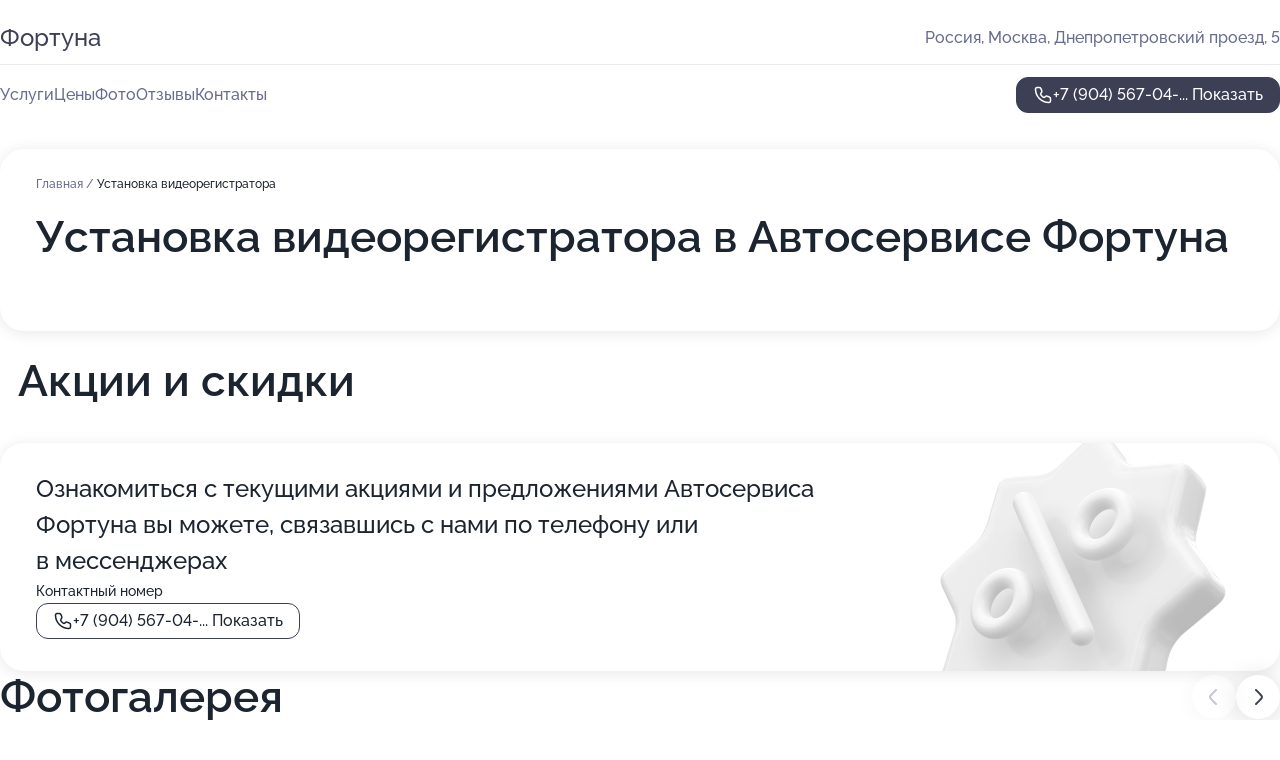

--- FILE ---
content_type: text/html; charset=utf-8
request_url: https://service-fortuna.ru/service/ustanovka_videoregistratora/
body_size: 30489
content:
<!DOCTYPE html>
<html lang="ru">
<head>
	<meta http-equiv="Content-Type" content="text/html; charset=utf-8">
	<meta name="viewport" content="width=device-width,maximum-scale=1,initial-scale=1,user-scalable=0">
	<meta name="format-detection" content="telephone=no">
	<meta name="theme-color" content="#3D3F55">
	<meta name="description" content="Информация о&#160;Автосервисе Фортуна в&#160;Днепропетровском проезде">
	<link rel="icon" type="image/png" href="/favicon.png">

	<title>Автосервис Фортуна в&#160;Днепропетровском проезде (на&#160;метро Южная)</title>

	<link nonce="ldjUlnjtrf0ekEVanZvQpPzu" href="//service-fortuna.ru/build/lego2/lego2.css?v=Evk5cQF3AgE" rel="stylesheet" >

		<script type="application/ld+json">{"@context":"http:\/\/schema.org","@type":"AutomotiveBusiness","name":"\u0410\u0432\u0442\u043e\u0441\u0435\u0440\u0432\u0438\u0441 \u0424\u043e\u0440\u0442\u0443\u043d\u0430","address":{"@type":"PostalAddress","streetAddress":"\u0414\u043d\u0435\u043f\u0440\u043e\u043f\u0435\u0442\u0440\u043e\u0432\u0441\u043a\u0438\u0439 \u043f\u0440\u043e\u0435\u0437\u0434, 5","addressLocality":"\u041c\u043e\u0441\u043a\u0432\u0430"},"url":"https:\/\/service-fortuna.ru\/","contactPoint":{"@type":"ContactPoint","telephone":"+7\u00a0(904)\u00a0567-04-96","contactType":"customer service","areaServed":"RU","availableLanguage":"Russian"},"image":"https:\/\/p1.zoon.ru\/preview\/kd5Vyfum0gaa3Aujvwl5Kg\/2400x1500x75\/1\/5\/2\/original_4fc531eb3c72dd702e000023_633bd0e9c49cb6.10785930.jpg","aggregateRating":{"@type":"AggregateRating","ratingValue":4.7,"worstRating":1,"bestRating":5,"reviewCount":118}}</script>
		<script nonce="ldjUlnjtrf0ekEVanZvQpPzu">
		window.js_base = '/js.php';
	</script>

	</head>
<body >
	 <header id="header" class="header" data-organization-id="4fc531eb3c72dd702e000022">
	<div class="wrapper">
		<div class="header-container" data-uitest="lego-header-block">
			<div class="header-menu-activator" data-target="header-menu-activator">
				<span class="header-menu-activator__icon"></span>
			</div>

			<div class="header-title">
				<a href="/">					Фортуна
				</a>			</div>
			<div class="header-address text-3 text-secondary">Россия, Москва, Днепропетровский проезд, 5</div>

					</div>

		<nav class="nav" data-target="header-nav" data-uitest="lego-navigation-block">
			<ul>
									<li data-target="header-services">
						<svg class="svg-icons-services" ><use xlink:href="/build/lego2/icons.svg?v=7bY1C8d-qmo#services"></use></svg>
						<a data-target="header-nav-link" href="https://service-fortuna.ru/services/" data-za="{&quot;ev_label&quot;:&quot;all_service&quot;}">Услуги</a>
					</li>
									<li data-target="header-prices">
						<svg class="svg-icons-prices" ><use xlink:href="/build/lego2/icons.svg?v=7bY1C8d-qmo#prices"></use></svg>
						<a data-target="header-nav-link" href="https://service-fortuna.ru/price/" data-za="{&quot;ev_label&quot;:&quot;price&quot;}">Цены</a>
					</li>
									<li data-target="header-photo">
						<svg class="svg-icons-photo" ><use xlink:href="/build/lego2/icons.svg?v=7bY1C8d-qmo#photo"></use></svg>
						<a data-target="header-nav-link" href="https://service-fortuna.ru/#photos" data-za="{&quot;ev_label&quot;:&quot;photos&quot;}">Фото</a>
					</li>
									<li data-target="header-reviews">
						<svg class="svg-icons-reviews" ><use xlink:href="/build/lego2/icons.svg?v=7bY1C8d-qmo#reviews"></use></svg>
						<a data-target="header-nav-link" href="https://service-fortuna.ru/#reviews" data-za="{&quot;ev_label&quot;:&quot;reviews&quot;}">Отзывы</a>
					</li>
									<li data-target="header-contacts">
						<svg class="svg-icons-contacts" ><use xlink:href="/build/lego2/icons.svg?v=7bY1C8d-qmo#contacts"></use></svg>
						<a data-target="header-nav-link" href="https://service-fortuna.ru/#contacts" data-za="{&quot;ev_label&quot;:&quot;contacts&quot;}">Контакты</a>
					</li>
							</ul>

			<div class="header-controls">
				<div class="header-controls__wrapper">
					<a
	href="tel:+79045670496"
	class="phone-button button button--primary button--36 icon--20"
	data-phone="+7 (904) 567-04-96"
	data-za="{&quot;ev_sourceType&quot;:&quot;&quot;,&quot;ev_sourceId&quot;:&quot;4fc531eb3c72dd702e000022.1e1d&quot;,&quot;object_type&quot;:&quot;organization&quot;,&quot;object_id&quot;:&quot;4fc531eb3c72dd702e000022.1e1d&quot;,&quot;ev_label&quot;:&quot;premium&quot;,&quot;ev_category&quot;:&quot;phone_o_l&quot;}">
	<svg class="svg-icons-phone" ><use xlink:href="/build/lego2/icons.svg?v=7bY1C8d-qmo#phone"></use></svg>
			<div data-target="show-phone-number">
			+7 (904) 567-04-...
			<span data-target="phone-button-show">Показать</span>
		</div>
	</a>


									</div>

							</div>

			<div class="header-nav-address">
				
				<div class="header-block text-3 text-center text-secondary">Россия, Москва, Днепропетровский проезд, 5</div>
			</div>
		</nav>
	</div>
</header>
<div class="header-placeholder"></div>

<div class="contacts-panel" id="contacts-panel">
	

	<div class="contacts-panel-wrapper">
								<a href="tel:+79045670496" class="contacts-panel-icon" data-phone="+7 (904) 567-04-96" data-za="{&quot;ev_sourceType&quot;:&quot;nav_panel&quot;,&quot;ev_sourceId&quot;:&quot;4fc531eb3c72dd702e000022.1e1d&quot;,&quot;object_type&quot;:&quot;organization&quot;,&quot;object_id&quot;:&quot;4fc531eb3c72dd702e000022.1e1d&quot;,&quot;ev_label&quot;:&quot;premium&quot;,&quot;ev_category&quot;:&quot;phone_o_l&quot;}">
				<svg class="svg-icons-phone_filled" ><use xlink:href="/build/lego2/icons.svg?v=7bY1C8d-qmo#phone_filled"></use></svg>
			</a>
						</div>
</div>

<script nonce="ldjUlnjtrf0ekEVanZvQpPzu" type="module">
	import { initContactsPanel } from '//service-fortuna.ru/build/lego2/lego2.js?v=aBQmwV5uQB0';

	initContactsPanel(document.getElementById('contacts-panel'));
</script>


<script nonce="ldjUlnjtrf0ekEVanZvQpPzu" type="module">
	import { initHeader } from '//service-fortuna.ru/build/lego2/lego2.js?v=aBQmwV5uQB0';

	initHeader(document.getElementById('header'));
</script>
 	<main class="main-container">
		<div class="wrapper section-wrapper">
			<div class="service-description__wrapper">
	<section class="service-description section-block">
		<div class="page-breadcrumbs">
			<div class="breadcrumbs">
			<span>
							<a href="https://service-fortuna.ru/">
					Главная
				</a>
						/		</span>
			<span class="active">
							Установка видеорегистратора
								</span>
	</div>

		</div>
					<script nonce="ldjUlnjtrf0ekEVanZvQpPzu" type="application/ld+json">{"@context":"http:\/\/schema.org","@type":"BreadcrumbList","itemListElement":[{"@type":"ListItem","position":1,"item":{"name":"\u0413\u043b\u0430\u0432\u043d\u0430\u044f","@id":"https:\/\/service-fortuna.ru\/"}}]}</script>
		
		<div class="service-description-title">
			<h1 class="page-title">Установка видеорегистратора в Автосервисе Фортуна</h1>
			<div class="service-description-title__price">
							</div>
		</div>

		<div class="service-description__text collapse collapse--text-3">
			<div class="collapse__overflow">
				<div class="collapse__text"><p> </p></div>
			</div>
		</div>
	</section>

	</div>
	<section class="section-placeholder__container">
		<h2 class="section-placeholder__title text-h2">Акции и скидки</h2>
		<div class="section-placeholder _offers">
			<div class="section-placeholder__text text-4">
				Ознакомиться с&nbsp;текущими акциями и&nbsp;предложениями
				Автосервиса Фортуна
				вы&nbsp;можете, связавшись с&nbsp;нами по&nbsp;телефону или в&nbsp;мессенджерах
			</div>
			<div class="contacts-block text-2">
		<div class="contacts-block__phone">
		<div>Контактный номер</div>
		<a
	href="tel:+79045670496"
	class="phone-button button button--secondary button--36 icon--20"
	data-phone="+7 (904) 567-04-96"
	data-za="{&quot;ev_sourceType&quot;:&quot;&quot;,&quot;ev_sourceId&quot;:&quot;4fc531eb3c72dd702e000022.1e1d&quot;,&quot;object_type&quot;:&quot;organization&quot;,&quot;object_id&quot;:&quot;4fc531eb3c72dd702e000022.1e1d&quot;,&quot;ev_label&quot;:&quot;premium&quot;,&quot;ev_category&quot;:&quot;phone_o_l&quot;}">
	<svg class="svg-icons-phone" ><use xlink:href="/build/lego2/icons.svg?v=7bY1C8d-qmo#phone"></use></svg>
			<div data-target="show-phone-number">
			+7 (904) 567-04-...
			<span data-target="phone-button-show">Показать</span>
		</div>
	</a>

	</div>
		</div>

		</div>
	</section>
<section class="photo-section" id="photos" data-uitest="lego-gallery-block">
	<div class="section-block__title flex flex--sb">
		<h2 class="text-h2">Фотогалерея</h2>

					<div class="slider__navigation" data-target="slider-navigation">
				<button class="slider__control prev" data-target="slider-prev">
					<svg class="svg-icons-arrow" ><use xlink:href="/build/lego2/icons.svg?v=7bY1C8d-qmo#arrow"></use></svg>
				</button>
				<button class="slider__control next" data-target="slider-next">
					<svg class="svg-icons-arrow" ><use xlink:href="/build/lego2/icons.svg?v=7bY1C8d-qmo#arrow"></use></svg>
				</button>
			</div>
			</div>

	<div class="section-block__slider" data-target="slider-container" data-total="65" data-owner-type="organization" data-owner-id="4fc531eb3c72dd702e000022">
		<div class="photo-section__slider swiper-wrapper">
						<div class="photo-section__slide swiper-slide" data-id="633bd0ea417f24e27a07e7c4" data-target="photo-slide-item" data-index="0">
				<img src="https://p1.zoon.ru/preview/lq2-t9zaJwgmuRWQbcovDw/1200x800x85/1/5/2/original_4fc531eb3c72dd702e000023_633bd0e9c49cb6.10785930.jpg" loading="lazy" alt="">
			</div>
						<div class="photo-section__slide swiper-slide" data-id="633bd0ddd6825350a506e399" data-target="photo-slide-item" data-index="1">
				<img src="https://p2.zoon.ru/preview/9eotpNKdYTIGkzFF0Oe7gA/1200x800x85/1/0/e/original_4fc531eb3c72dd702e000023_633bd0dd232f95.04871764.jpg" loading="lazy" alt="">
			</div>
						<div class="photo-section__slide swiper-slide" data-id="633bd0e59e9dc2496e0f1466" data-target="photo-slide-item" data-index="2">
				<img src="https://p1.zoon.ru/preview/pbg7g0qdBoH8566bsZOrQQ/1200x800x85/1/3/1/original_4fc531eb3c72dd702e000023_633bd0e5430891.19798189.jpg" loading="lazy" alt="">
			</div>
						<div class="photo-section__slide swiper-slide" data-id="633bd0ead0628a09e3031249" data-target="photo-slide-item" data-index="3">
				<img src="https://p1.zoon.ru/preview/6vaqcplNoMK_IKYG-vvEug/1200x800x85/1/7/2/original_4fc531eb3c72dd702e000023_633bd0ea3c60f3.31944526.jpg" loading="lazy" alt="">
			</div>
						<div class="photo-section__slide swiper-slide" data-id="633bd0e6cf6382019a005360" data-target="photo-slide-item" data-index="4">
				<img src="https://p1.zoon.ru/preview/YU9dn-h0YCGd0_kLsNmPvw/1200x800x85/1/1/5/original_4fc531eb3c72dd702e000023_633bd0e63ce898.35683834.jpg" loading="lazy" alt="">
			</div>
						<div class="photo-section__slide swiper-slide" data-id="633bd0e660cc5d68590a453d" data-target="photo-slide-item" data-index="5">
				<img src="https://p0.zoon.ru/preview/jGZnYNNIJoN2QHLXCacn0Q/1200x800x85/1/e/5/original_4fc531eb3c72dd702e000023_633bd0e5d044b7.24964259.jpg" loading="lazy" alt="">
			</div>
						<div class="photo-section__slide swiper-slide" data-id="633bd0e1b0bdc52d160e8a23" data-target="photo-slide-item" data-index="6">
				<img src="https://p0.zoon.ru/preview/nS8TujSbrRSIW0TN_HQhsQ/1200x800x85/1/3/9/original_4fc531eb3c72dd702e000023_633bd0e19bfde0.40978013.jpg" loading="lazy" alt="">
			</div>
						<div class="photo-section__slide swiper-slide" data-id="633bd0e148e926fda90ec0d9" data-target="photo-slide-item" data-index="7">
				<img src="https://p1.zoon.ru/preview/LTCuifh9hShSpkq5C9dL7Q/1200x800x85/1/8/f/original_4fc531eb3c72dd702e000023_633bd0e1414462.14885872.jpg" loading="lazy" alt="">
			</div>
						<div class="photo-section__slide swiper-slide" data-id="633bd0e15416ccc5410926f2" data-target="photo-slide-item" data-index="8">
				<img src="https://p2.zoon.ru/preview/HFCi-61GHPmf2ge4Yqq19A/1200x800x85/1/8/c/original_4fc531eb3c72dd702e000023_633bd0e0b50768.23895575.jpg" loading="lazy" alt="">
			</div>
						<div class="photo-section__slide swiper-slide" data-id="633bd0dd417f24e27a07e7c2" data-target="photo-slide-item" data-index="9">
				<img src="https://p1.zoon.ru/preview/S-bA7LOPBF_LU9uQrqk1aA/1200x800x85/1/c/8/original_4fc531eb3c72dd702e000023_633bd0dcbb71d2.23785900.jpg" loading="lazy" alt="">
			</div>
						<div class="photo-section__slide swiper-slide" data-id="633bd0dc50680a0886086791" data-target="photo-slide-item" data-index="10">
				<img src="https://p0.zoon.ru/preview/gkQ52ZbMn1BC284u_6lGPw/1200x800x85/1/d/6/original_4fc531eb3c72dd702e000023_633bd0dc7839c8.83886785.jpg" loading="lazy" alt="">
			</div>
						<div class="photo-section__slide swiper-slide" data-id="633bd0d8d6e894234a0caa03" data-target="photo-slide-item" data-index="11">
				<img src="https://p1.zoon.ru/preview/xLTL0c4H8pYq1YEsuGSKlg/1200x800x85/1/f/4/original_4fc531eb3c72dd702e000023_633bd0d8087a46.65317525.jpg" loading="lazy" alt="">
			</div>
						<div class="photo-section__slide swiper-slide" data-id="633bd0d8d6ebc8cd9c09132a" data-target="photo-slide-item" data-index="12">
				<img src="https://p1.zoon.ru/preview/gipV7PBCWpbjS6iOGuvuKw/1200x800x85/1/2/0/original_4fc531eb3c72dd702e000023_633bd0d8034891.86408497.jpg" loading="lazy" alt="">
			</div>
						<div class="photo-section__slide swiper-slide" data-id="633bd0d30ca991c1600b1335" data-target="photo-slide-item" data-index="13">
				<img src="https://p1.zoon.ru/preview/J2YtrjbLTtPj8sl2u82PNQ/1200x800x85/1/b/1/original_4fc531eb3c72dd702e000023_633bd0d3a55713.56160815.jpg" loading="lazy" alt="">
			</div>
						<div class="photo-section__slide swiper-slide" data-id="633bd0cfd0628a09e3031247" data-target="photo-slide-item" data-index="14">
				<img src="https://p1.zoon.ru/preview/ECRMBqa7PJgm1pJxycUn6A/1200x800x85/1/e/b/original_4fc531eb3c72dd702e000023_633bd0cf177736.52399732.jpg" loading="lazy" alt="">
			</div>
						<div class="photo-section__slide swiper-slide" data-id="633bd0cf0a65159fee05dd9e" data-target="photo-slide-item" data-index="15">
				<img src="https://p1.zoon.ru/preview/j6Y6fZT5mFwfP8Ls8EyxTg/1200x800x85/1/3/1/original_4fc531eb3c72dd702e000023_633bd0cee46bd9.14967028.jpg" loading="lazy" alt="">
			</div>
						<div class="photo-section__slide swiper-slide" data-id="633bd0ce37098004340d9a8e" data-target="photo-slide-item" data-index="16">
				<img src="https://p1.zoon.ru/preview/G9EJxFc9CWuun3rBedJ_JQ/533x800x85/3/d/4/original_4fc531eb3c72dd702e000023_633bd0ce7905b6.62065269.jpg" loading="lazy" alt="">
			</div>
						<div class="photo-section__slide swiper-slide" data-id="633bd0c9a8879655a0049d85" data-target="photo-slide-item" data-index="17">
				<img src="https://p0.zoon.ru/preview/AJdWg4N99m8hu2dZ6Ap9Ww/1200x800x85/1/8/d/original_4fc531eb3c72dd702e000023_633bd0c892a4c1.34367423.jpg" loading="lazy" alt="">
			</div>
						<div class="photo-section__slide swiper-slide" data-id="633bd0c99e9dc2496e0f1464" data-target="photo-slide-item" data-index="18">
				<img src="https://p2.zoon.ru/preview/0g4B1fTL_4ukhkljH5betQ/1200x800x85/1/5/6/original_4fc531eb3c72dd702e000023_633bd0c896da16.08942028.jpg" loading="lazy" alt="">
			</div>
						<div class="photo-section__slide swiper-slide" data-id="633bd0c4003c089ca30a0b70" data-target="photo-slide-item" data-index="19">
				<img src="https://p2.zoon.ru/preview/tb6iCyypQ4gAyemTr8Y5EQ/1200x800x85/1/a/9/original_4fc531eb3c72dd702e000023_633bd0c3e9bd95.73141350.jpg" loading="lazy" alt="">
			</div>
						<div class="photo-section__slide swiper-slide" data-id="633bd0c40ca991c1600b1333" data-target="photo-slide-item" data-index="20">
				<img src="https://p1.zoon.ru/preview/nsC6998VlIVVTpzeMZeOjw/1200x800x85/1/f/0/original_4fc531eb3c72dd702e000023_633bd0c3b56348.69054149.jpg" loading="lazy" alt="">
			</div>
						<div class="photo-section__slide swiper-slide" data-id="633bd0bfa903aaf162080fb5" data-target="photo-slide-item" data-index="21">
				<img src="https://p1.zoon.ru/preview/erw_SHYMNRfTbTjFX-QrIQ/1200x800x85/1/c/f/original_4fc531eb3c72dd702e000023_633bd0bede5154.29742662.jpg" loading="lazy" alt="">
			</div>
						<div class="photo-section__slide swiper-slide" data-id="633bd0bfd6825350a506e397" data-target="photo-slide-item" data-index="22">
				<img src="https://p1.zoon.ru/preview/nq8ZS37i6XxpDIgzk9XS0g/1200x800x85/1/2/5/original_4fc531eb3c72dd702e000023_633bd0bec4a0a3.09169119.jpg" loading="lazy" alt="">
			</div>
						<div class="photo-section__slide swiper-slide" data-id="5f6de3b6761b566f092c6d3f" data-target="photo-slide-item" data-index="23">
				<img src="https://p1.zoon.ru/preview/ae3yOwKHutiKqPW5-sQDbQ/1200x800x85/1/7/2/original_4fc531eb3c72dd702e000023_5f6de3b6146d0.jpg" loading="lazy" alt="">
			</div>
						<div class="photo-section__slide swiper-slide" data-id="5f6de38af73ad2316152ee57" data-target="photo-slide-item" data-index="24">
				<img src="https://p1.zoon.ru/preview/lnWMAVuohLRjTD_TmkbSMw/1200x800x85/1/e/7/original_4fc531eb3c72dd702e000023_5f6de389ee518.jpg" loading="lazy" alt="">
			</div>
						<div class="photo-section__slide swiper-slide" data-id="5fa54b10fbcf5c11bf3479a1" data-target="photo-slide-item" data-index="25">
				<img src="https://p0.zoon.ru/preview/l4CHbezGJ2pJiYw9VTcsLw/600x800x85/1/e/7/original_4fc531eb3c72dd702e000023_5fa54b10aa526.jpg" loading="lazy" alt="">
			</div>
						<div class="photo-section__slide swiper-slide" data-id="5f6de344f73ad2316152ee4d" data-target="photo-slide-item" data-index="26">
				<img src="https://p2.zoon.ru/preview/z-naReOQEl-OAk3clbcp6A/1200x800x85/1/a/0/original_4fc531eb3c72dd702e000023_5f6de3439ea06.jpg" loading="lazy" alt="">
			</div>
						<div class="photo-section__slide swiper-slide" data-id="5fa54abd73b95710e24e6c7d" data-target="photo-slide-item" data-index="27">
				<img src="https://p2.zoon.ru/preview/mcXi9o4pREs9gZx9S88Ixg/600x800x85/1/1/7/original_4fc531eb3c72dd702e000023_5fa54abd08552.jpg" loading="lazy" alt="">
			</div>
						<div class="photo-section__slide swiper-slide" data-id="5f6de3bb53cc821d8a237635" data-target="photo-slide-item" data-index="28">
				<img src="https://p1.zoon.ru/preview/7sL3ENAayfj9jrx-1PJ2zw/1200x800x85/1/7/f/original_4fc531eb3c72dd702e000023_5f6de3baa6b75.jpg" loading="lazy" alt="">
			</div>
						<div class="photo-section__slide swiper-slide" data-id="5f6de3cd8bdd34379b01a56e" data-target="photo-slide-item" data-index="29">
				<img src="https://p2.zoon.ru/preview/dQqJ4gkB86Nwv-HaFEHGnA/1200x800x85/1/f/a/original_4fc531eb3c72dd702e000023_5f6de3cd883cf.jpg" loading="lazy" alt="">
			</div>
						<div class="photo-section__slide swiper-slide" data-id="5f6de35beb1bae13a71d2943" data-target="photo-slide-item" data-index="30">
				<img src="https://p2.zoon.ru/preview/jz1l_UpBYWUAf_s6KmhBgg/1200x800x85/1/a/e/original_4fc531eb3c72dd702e000023_5f6de35b62915.jpg" loading="lazy" alt="">
			</div>
						<div class="photo-section__slide swiper-slide" data-id="5f6de370d39e147d6b053203" data-target="photo-slide-item" data-index="31">
				<img src="https://p1.zoon.ru/preview/3b0TrhgdvIQnihdSzLKcrA/1200x800x85/1/7/f/original_4fc531eb3c72dd702e000023_5f6de37059594.jpg" loading="lazy" alt="">
			</div>
						<div class="photo-section__slide swiper-slide" data-id="5f6de3e753cc821d8a237638" data-target="photo-slide-item" data-index="32">
				<img src="https://p2.zoon.ru/preview/PPZ1HPQmvdk16TyD5hLF9g/1200x800x85/1/a/6/original_4fc531eb3c72dd702e000023_5f6de3e6c6089.jpg" loading="lazy" alt="">
			</div>
						<div class="photo-section__slide swiper-slide" data-id="5f6de373d116d822124e3db7" data-target="photo-slide-item" data-index="33">
				<img src="https://p0.zoon.ru/preview/NGSWzlE1Jfh5zP6WRbY3IQ/1200x800x85/1/6/7/original_4fc531eb3c72dd702e000023_5f6de3735b8ca.jpg" loading="lazy" alt="">
			</div>
						<div class="photo-section__slide swiper-slide" data-id="5f6de3e43608f977e127cfef" data-target="photo-slide-item" data-index="34">
				<img src="https://p2.zoon.ru/preview/NfS0sNyGCF2-QwZw7RClEw/1200x800x85/1/d/e/original_4fc531eb3c72dd702e000023_5f6de3e4af367.jpg" loading="lazy" alt="">
			</div>
						<div class="photo-section__slide swiper-slide" data-id="5f6de3e6978c353c1927912b" data-target="photo-slide-item" data-index="35">
				<img src="https://p1.zoon.ru/preview/_Ia8HDMogw31NMDG4YXEZQ/1200x800x85/1/7/1/original_4fc531eb3c72dd702e000023_5f6de3e5abaf2.jpg" loading="lazy" alt="">
			</div>
						<div class="photo-section__slide swiper-slide" data-id="5f6de3d247b88512a222b5c5" data-target="photo-slide-item" data-index="36">
				<img src="https://p1.zoon.ru/preview/-N40HB65Q2G7sc-A1S37Ag/1200x800x85/1/6/a/original_4fc531eb3c72dd702e000023_5f6de3d23797f.jpg" loading="lazy" alt="">
			</div>
						<div class="photo-section__slide swiper-slide" data-id="5f6de3d24fd208499b394eea" data-target="photo-slide-item" data-index="37">
				<img src="https://p2.zoon.ru/preview/_wpDttk9vjMqyqDcy8ovxg/1200x800x85/1/8/d/original_4fc531eb3c72dd702e000023_5f6de3d194da7.jpg" loading="lazy" alt="">
			</div>
						<div class="photo-section__slide swiper-slide" data-id="5f6de3bc5fe9d5641b207386" data-target="photo-slide-item" data-index="38">
				<img src="https://p1.zoon.ru/preview/DX6Cbq7gZthvOfRDcXCN4A/1200x800x85/1/7/5/original_4fc531eb3c72dd702e000023_5f6de3bbbe11c.jpg" loading="lazy" alt="">
			</div>
						<div class="photo-section__slide swiper-slide" data-id="5f6de39f765a922973443d82" data-target="photo-slide-item" data-index="39">
				<img src="https://p2.zoon.ru/preview/qJWVIdvnTUfluVni-ZNCUQ/1200x800x85/1/8/7/original_4fc531eb3c72dd702e000023_5f6de39ec6059.jpg" loading="lazy" alt="">
			</div>
						<div class="photo-section__slide swiper-slide" data-id="5f6de39fcf189d14064a61ad" data-target="photo-slide-item" data-index="40">
				<img src="https://p2.zoon.ru/preview/ftVRbf_Ig41qv-_H3kFa0g/1200x800x85/1/3/e/original_4fc531eb3c72dd702e000023_5f6de39ea8e9f.jpg" loading="lazy" alt="">
			</div>
						<div class="photo-section__slide swiper-slide" data-id="5f6de38bd116d822124e3db9" data-target="photo-slide-item" data-index="41">
				<img src="https://p2.zoon.ru/preview/BVKupO3FLJ6gn2EBtJpKMg/1200x800x85/1/4/c/original_4fc531eb3c72dd702e000023_5f6de38b59a9f.jpg" loading="lazy" alt="">
			</div>
						<div class="photo-section__slide swiper-slide" data-id="5f6de372689aa274b21035dc" data-target="photo-slide-item" data-index="42">
				<img src="https://p1.zoon.ru/preview/mmYiXIeD1CNI2knUGuZ0ZQ/1200x800x85/1/b/a/original_4fc531eb3c72dd702e000023_5f6de3723d2d0.jpg" loading="lazy" alt="">
			</div>
						<div class="photo-section__slide swiper-slide" data-id="5f6de38980e6c3718f7e1f7d" data-target="photo-slide-item" data-index="43">
				<img src="https://p1.zoon.ru/preview/VBOjc1Brywk0_w7YUeTzdw/1200x800x85/1/7/e/original_4fc531eb3c72dd702e000023_5f6de389565a1.jpg" loading="lazy" alt="">
			</div>
						<div class="photo-section__slide swiper-slide" data-id="5f6de35b978c353c19279122" data-target="photo-slide-item" data-index="44">
				<img src="https://p1.zoon.ru/preview/TNAGU-Rw5FVRzpKN_FoOsg/1200x800x85/1/7/b/original_4fc531eb3c72dd702e000023_5f6de35b04883.jpg" loading="lazy" alt="">
			</div>
						<div class="photo-section__slide swiper-slide" data-id="5f6de3441f6690438319d2e1" data-target="photo-slide-item" data-index="45">
				<img src="https://p0.zoon.ru/preview/5cNYHoKIeCby61yO5yGgqQ/1200x800x85/1/e/5/original_4fc531eb3c72dd702e000023_5f6de34419385.jpg" loading="lazy" alt="">
			</div>
						<div class="photo-section__slide swiper-slide" data-id="5f6de35b689aa274b21035d9" data-target="photo-slide-item" data-index="46">
				<img src="https://p0.zoon.ru/preview/5iRet443u-xCjeOfsuEvhg/1200x800x85/1/c/a/original_4fc531eb3c72dd702e000023_5f6de35a9fa1e.jpg" loading="lazy" alt="">
			</div>
						<div class="photo-section__slide swiper-slide" data-id="5f6de344978c353c19279120" data-target="photo-slide-item" data-index="47">
				<img src="https://p0.zoon.ru/preview/VWs9fLd-61ORrJ8aNxvOjQ/1200x800x85/1/8/e/original_4fc531eb3c72dd702e000023_5f6de343989c9.jpg" loading="lazy" alt="">
			</div>
						<div class="photo-section__slide swiper-slide" data-id="5f6de403689aa274b21035e5" data-target="photo-slide-item" data-index="48">
				<img src="https://p1.zoon.ru/preview/axs_EEb-wIAhoF-KgU_HFw/1200x800x85/1/f/7/original_4fc531eb3c72dd702e000023_5f6de40380f33.jpg" loading="lazy" alt="">
			</div>
						<div class="photo-section__slide swiper-slide" data-id="5f6de32c91249e576c19cfd0" data-target="photo-slide-item" data-index="49">
				<img src="https://p0.zoon.ru/preview/J71yLOmUUNOQGNShM0jDtw/1200x800x85/1/f/a/original_4fc531eb3c72dd702e000023_5f6de32bd6f8f.jpg" loading="lazy" alt="">
			</div>
						<div class="photo-section__slide swiper-slide" data-id="5f6de32bf73ad2316152ee47" data-target="photo-slide-item" data-index="50">
				<img src="https://p2.zoon.ru/preview/zJ6jetQPzazzDGXL-D27nA/1200x800x85/1/d/1/original_4fc531eb3c72dd702e000023_5f6de32b140cf.jpg" loading="lazy" alt="">
			</div>
						<div class="photo-section__slide swiper-slide" data-id="5f6de3298bdd34379b01a565" data-target="photo-slide-item" data-index="51">
				<img src="https://p2.zoon.ru/preview/Mr-jlTDApXAdA4gT9DzBPA/1200x800x85/1/5/9/original_4fc531eb3c72dd702e000023_5f6de329933c7.jpg" loading="lazy" alt="">
			</div>
						<div class="photo-section__slide swiper-slide" data-id="5fa549e4ba28f8568a130df6" data-target="photo-slide-item" data-index="52">
				<img src="https://p1.zoon.ru/preview/4ojKH-AwZUodsVVOeofB-g/450x800x85/1/0/f/original_4fc531eb3c72dd702e000023_5fa549e404211.jpg" loading="lazy" alt="">
			</div>
						<div class="photo-section__slide swiper-slide" data-id="5fa549f2f4d7ab23322500f3" data-target="photo-slide-item" data-index="53">
				<img src="https://p2.zoon.ru/preview/JYAyTgM5y6r2pf6EXjMVpA/450x800x85/1/2/f/original_4fc531eb3c72dd702e000023_5fa549f235335.jpg" loading="lazy" alt="">
			</div>
						<div class="photo-section__slide swiper-slide" data-id="5fa54a29cd88364fba624b2d" data-target="photo-slide-item" data-index="54">
				<img src="https://p1.zoon.ru/preview/g5JOyM2HuTep46--pWHEiw/600x800x85/1/b/c/original_4fc531eb3c72dd702e000023_5fa54a291cbc2.jpg" loading="lazy" alt="">
			</div>
						<div class="photo-section__slide swiper-slide" data-id="5fa54a38031657037736aa08" data-target="photo-slide-item" data-index="55">
				<img src="https://p2.zoon.ru/preview/LHqC3KFaPUCHvHSeN_1Psg/1067x800x85/1/8/e/original_4fc531eb3c72dd702e000023_5fa54a37e7aba.jpg" loading="lazy" alt="">
			</div>
						<div class="photo-section__slide swiper-slide" data-id="5fa54a6e77e5c2101579f507" data-target="photo-slide-item" data-index="56">
				<img src="https://p0.zoon.ru/preview/TQu6D83ECF0CgiZrHWGobw/600x800x85/1/e/9/original_4fc531eb3c72dd702e000023_5fa54a6eb4af3.jpg" loading="lazy" alt="">
			</div>
						<div class="photo-section__slide swiper-slide" data-id="5fa54a8620d7d474320f1415" data-target="photo-slide-item" data-index="57">
				<img src="https://p2.zoon.ru/preview/bJjjBWeNEUlMaK8F72oKnQ/450x800x85/1/d/b/original_4fc531eb3c72dd702e000023_5fa54a866d3a2.jpg" loading="lazy" alt="">
			</div>
						<div class="photo-section__slide swiper-slide" data-id="5fa54aa979eb3274d45ab1c9" data-target="photo-slide-item" data-index="58">
				<img src="https://p2.zoon.ru/preview/AYodcHA0sv9vLuVP5ap5KA/800x800x85/1/c/c/original_4fc531eb3c72dd702e000023_5fa54aa982324.jpg" loading="lazy" alt="">
			</div>
						<div class="photo-section__slide swiper-slide" data-id="633bd0c389594adad80fd3a3" data-target="photo-slide-item" data-index="59">
				<img src="https://p1.zoon.ru/preview/HDJxVxxZyb7bwJWWVDIHUA/1200x800x85/1/3/2/original_4fc531eb3c72dd702e000023_633bd0c3938744.92014344.jpg" loading="lazy" alt="">
			</div>
						<div class="photo-section__slide swiper-slide" data-id="633bd0c980640d2e830c4a47" data-target="photo-slide-item" data-index="60">
				<img src="https://p0.zoon.ru/preview/ugd2LEv7ZCIUq3VTFqFhww/1200x800x85/1/f/0/original_4fc531eb3c72dd702e000023_633bd0c8b2cf26.19058626.jpg" loading="lazy" alt="">
			</div>
						<div class="photo-section__slide swiper-slide" data-id="633bd0be417f24e27a07e7c0" data-target="photo-slide-item" data-index="61">
				<img src="https://p2.zoon.ru/preview/gX47U_3UtHvCUqUapmihfg/1200x800x85/1/e/5/original_4fc531eb3c72dd702e000023_633bd0be8fe839.38003981.jpg" loading="lazy" alt="">
			</div>
						<div class="photo-section__slide swiper-slide" data-id="633bd0d3a201c25ca00cb02b" data-target="photo-slide-item" data-index="62">
				<img src="https://p2.zoon.ru/preview/ZvnVpYPyq68Zkh76VwBHog/1200x800x85/1/2/d/original_4fc531eb3c72dd702e000023_633bd0d34a1395.33096953.jpg" loading="lazy" alt="">
			</div>
						<div class="photo-section__slide swiper-slide" data-id="633bd0d3f65060330b0feab4" data-target="photo-slide-item" data-index="63">
				<img src="https://p1.zoon.ru/preview/Al5oeEDiLCkfzgVW7v7s4g/1200x800x85/1/c/1/original_4fc531eb3c72dd702e000023_633bd0d38672c7.88352949.jpg" loading="lazy" alt="">
			</div>
						<div class="photo-section__slide swiper-slide" data-id="633bd0d822ab9345070fa361" data-target="photo-slide-item" data-index="64">
				<img src="https://p2.zoon.ru/preview/-ArjXXsmQWLAXezHoLduRQ/1200x800x85/1/a/e/original_4fc531eb3c72dd702e000023_633bd0d7ed2c47.49906470.jpg" loading="lazy" alt="">
			</div>
					</div>
	</div>

	<div class="slider__pagination" data-target="slider-pagination"></div>
</section>

<script nonce="ldjUlnjtrf0ekEVanZvQpPzu" type="module">
	import { initPhotos } from '//service-fortuna.ru/build/lego2/lego2.js?v=aBQmwV5uQB0';

	const node = document.getElementById('photos');
	initPhotos(node);
</script>
<section class="reviews-section section-block" id="reviews" data-uitest="lego-reviews-block">
	<div class="section-block__title flex flex--sb">
		<h2 class="text-h2">
			Отзывы
		</h2>

				<div class="slider__navigation" data-target="slider-navigation">
			<button class="slider__control prev" data-target="slider-prev">
				<svg class="svg-icons-arrow" ><use xlink:href="/build/lego2/icons.svg?v=7bY1C8d-qmo#arrow"></use></svg>
			</button>
			<button class="slider__control next" data-target="slider-next">
				<svg class="svg-icons-arrow" ><use xlink:href="/build/lego2/icons.svg?v=7bY1C8d-qmo#arrow"></use></svg>
			</button>
		</div>
			</div>

	<div class="reviews-section__list" data-target="slider-container">
		<div class="reviews-section__slider swiper-wrapper" data-target="review-section-slides">
							<div
	class="reviews-section-item swiper-slide "
	data-id="676bf3cf71bdcdb1a20bbada"
	data-owner-id="4fc531eb3c72dd702e000022"
	data-target="review">
	<div  class="flex flex--center-y gap-12">
		<div class="reviews-section-item__avatar">
										<svg class="svg-icons-user" ><use xlink:href="/build/lego2/icons.svg?v=7bY1C8d-qmo#user"></use></svg>
					</div>
		<div class="reviews-section-item__head">
			<div class="reviews-section-item__head-top flex flex--center-y gap-16">
				<div class="flex flex--center-y gap-8">
										<div class="stars stars--16" style="--rating: 4">
						<div class="stars__rating">
							<div class="stars stars--filled"></div>
						</div>
					</div>
					<div class="reviews-section-item__mark text-3">
						4,0
					</div>
				</div>
											</div>

			<div class="reviews-section-item__name text-3 fade">
				Анонимный пользователь
			</div>
		</div>
	</div>
					<div class="reviews-section-item__descr collapse collapse--text-2 mt-8">
			<div class="collapse__overflow">
				<div class="collapse__text">
					Молодцы! Тактичные и вежливые сотрудники взялись за работу, от которой везде отказывались, то есть вставили резинку в лобовое стекло, за что я им и благодарен. Они справились с задачей за час, что также устроило. Специалист, работавший со мной, просто супер! Побольше бы таких, и мы бы всю страну поставили на колеса, весь металлолом бы ездил.
				</div>
			</div>
		</div>
			<div class="reviews-section-item__date text-2 text-secondary mt-8">
		25 декабря 2024 Отзыв взят с сайта Zoon.ru
	</div>
</div>

							<div
	class="reviews-section-item swiper-slide "
	data-id="6759d587233ddd2ced0b3adb"
	data-owner-id="4fc531eb3c72dd702e000022"
	data-target="review">
	<div  class="flex flex--center-y gap-12">
		<div class="reviews-section-item__avatar">
										<svg class="svg-icons-user" ><use xlink:href="/build/lego2/icons.svg?v=7bY1C8d-qmo#user"></use></svg>
					</div>
		<div class="reviews-section-item__head">
			<div class="reviews-section-item__head-top flex flex--center-y gap-16">
				<div class="flex flex--center-y gap-8">
										<div class="stars stars--16" style="--rating: 5">
						<div class="stars__rating">
							<div class="stars stars--filled"></div>
						</div>
					</div>
					<div class="reviews-section-item__mark text-3">
						5,0
					</div>
				</div>
											</div>

			<div class="reviews-section-item__name text-3 fade">
				Николай
			</div>
		</div>
	</div>
					<div class="reviews-section-item__descr collapse collapse--text-2 mt-8">
			<div class="collapse__overflow">
				<div class="collapse__text">
					Нормальные ребята, быстро все сообразили, сделали и я уехал. Нужно было разобрать, посмотреть, заказать, собрать и проверить. С работой справились как обещали, за пару часов, с учетом доставки запчастей, камеры заднего хода.
				</div>
			</div>
		</div>
			<div class="reviews-section-item__date text-2 text-secondary mt-8">
		11 декабря 2024 Отзыв взят с сайта Zoon.ru
	</div>
</div>

							<div
	class="reviews-section-item swiper-slide "
	data-id="67587dab166fb95ab20fdc54"
	data-owner-id="4fc531eb3c72dd702e000022"
	data-target="review">
	<div  class="flex flex--center-y gap-12">
		<div class="reviews-section-item__avatar">
										<svg class="svg-icons-user" ><use xlink:href="/build/lego2/icons.svg?v=7bY1C8d-qmo#user"></use></svg>
					</div>
		<div class="reviews-section-item__head">
			<div class="reviews-section-item__head-top flex flex--center-y gap-16">
				<div class="flex flex--center-y gap-8">
										<div class="stars stars--16" style="--rating: 1">
						<div class="stars__rating">
							<div class="stars stars--filled"></div>
						</div>
					</div>
					<div class="reviews-section-item__mark text-3">
						1,0
					</div>
				</div>
											</div>

			<div class="reviews-section-item__name text-3 fade">
				Андрей
			</div>
		</div>
	</div>
					<div class="reviews-section-item__descr collapse collapse--text-2 mt-8">
			<div class="collapse__overflow">
				<div class="collapse__text">
																<div>
							<span class="reviews-section-item__text-title">Преимущества:</span> Никаких
						</div>
																<div>
							<span class="reviews-section-item__text-title">Недостатки:</span> Полная некомпететность
						</div>
																<div>
							<span class="reviews-section-item__text-title">Комментарий:</span>
							Ну это просто не сервис а какая то шарашкина Кантора. Делать дизеля не умеют, лишь бы деньги. Привез Рено дастер дизель. Не зовдился. Поменяли датчик давления тнвд. Потом отремонтировали форсунки, топливный фильтр поменяли. В итоге зовелась но троит пердит и тому подобное. Сказали покатайся притрется. Поездил, стало хуже. Плюнул поехал к официалам, все быстро сделали. И за меньшие деньги. Вообщем слов нет а не сервис!
						</div>
									</div>
			</div>
		</div>
			<div class="reviews-section-item__date text-2 text-secondary mt-8">
		10 декабря 2024 Отзыв взят с сайта Zoon.ru
	</div>
</div>

							<div
	class="reviews-section-item swiper-slide "
	data-id="67509e9253c3fdbade0198c4"
	data-owner-id="4fc531eb3c72dd702e000022"
	data-target="review">
	<div  class="flex flex--center-y gap-12">
		<div class="reviews-section-item__avatar">
										<svg class="svg-icons-user" ><use xlink:href="/build/lego2/icons.svg?v=7bY1C8d-qmo#user"></use></svg>
					</div>
		<div class="reviews-section-item__head">
			<div class="reviews-section-item__head-top flex flex--center-y gap-16">
				<div class="flex flex--center-y gap-8">
										<div class="stars stars--16" style="--rating: 5">
						<div class="stars__rating">
							<div class="stars stars--filled"></div>
						</div>
					</div>
					<div class="reviews-section-item__mark text-3">
						5,0
					</div>
				</div>
											</div>

			<div class="reviews-section-item__name text-3 fade">
				Анастасия
			</div>
		</div>
	</div>
					<div class="reviews-section-item__descr collapse collapse--text-2 mt-8">
			<div class="collapse__overflow">
				<div class="collapse__text">
					Меня устроил быстрый ремонт, качественно и хорошо проконсультировали по моим проблемам. Общалась с главным менеджером Евгением и слесарем. Обращалась для замены колес, при этом выявили поломку, что срочно надо заменить задние колодки, быстро все поменяли.
				</div>
			</div>
		</div>
			<div class="reviews-section-item__date text-2 text-secondary mt-8">
		4 декабря 2024 Отзыв взят с сайта Zoon.ru
	</div>
</div>

							<div
	class="reviews-section-item swiper-slide "
	data-id="6749b766d26a923ed80f9144"
	data-owner-id="4fc531eb3c72dd702e000022"
	data-target="review">
	<div  class="flex flex--center-y gap-12">
		<div class="reviews-section-item__avatar">
										<svg class="svg-icons-user" ><use xlink:href="/build/lego2/icons.svg?v=7bY1C8d-qmo#user"></use></svg>
					</div>
		<div class="reviews-section-item__head">
			<div class="reviews-section-item__head-top flex flex--center-y gap-16">
				<div class="flex flex--center-y gap-8">
										<div class="stars stars--16" style="--rating: 5">
						<div class="stars__rating">
							<div class="stars stars--filled"></div>
						</div>
					</div>
					<div class="reviews-section-item__mark text-3">
						5,0
					</div>
				</div>
											</div>

			<div class="reviews-section-item__name text-3 fade">
				Александр
			</div>
		</div>
	</div>
					<div class="reviews-section-item__descr collapse collapse--text-2 mt-8">
			<div class="collapse__overflow">
				<div class="collapse__text">
					Устанавливали сигнализацию на Volkswagen Passat B5. Несмотря на то, что автомобиль старый и со сложными проводами, мастера &quot;Фортуны&quot; сделали всё нормально, быстро и качественно!
				</div>
			</div>
		</div>
			<div class="reviews-section-item__date text-2 text-secondary mt-8">
		29 ноября 2024 Отзыв взят с сайта Zoon.ru
	</div>
</div>

							<div
	class="reviews-section-item swiper-slide "
	data-id="673cc43cd2fc5c7e4b09723a"
	data-owner-id="4fc531eb3c72dd702e000022"
	data-target="review">
	<div  class="flex flex--center-y gap-12">
		<div class="reviews-section-item__avatar">
										<svg class="svg-icons-user" ><use xlink:href="/build/lego2/icons.svg?v=7bY1C8d-qmo#user"></use></svg>
					</div>
		<div class="reviews-section-item__head">
			<div class="reviews-section-item__head-top flex flex--center-y gap-16">
				<div class="flex flex--center-y gap-8">
										<div class="stars stars--16" style="--rating: 5">
						<div class="stars__rating">
							<div class="stars stars--filled"></div>
						</div>
					</div>
					<div class="reviews-section-item__mark text-3">
						5,0
					</div>
				</div>
											</div>

			<div class="reviews-section-item__name text-3 fade">
				Илья
			</div>
		</div>
	</div>
					<div class="reviews-section-item__descr collapse collapse--text-2 mt-8">
			<div class="collapse__overflow">
				<div class="collapse__text">
					Высоко оцениваю качество и скорость, сотрудники продиагностировали машину за полчаса, все рассказали и указали на недостатки. В итоге мне даны рекомендации по поводу ремонта подвески.
				</div>
			</div>
		</div>
			<div class="reviews-section-item__date text-2 text-secondary mt-8">
		19 ноября 2024 Отзыв взят с сайта Zoon.ru
	</div>
</div>

							<div
	class="reviews-section-item swiper-slide "
	data-id="6722a1e59c0f9e182d0e6389"
	data-owner-id="4fc531eb3c72dd702e000022"
	data-target="review">
	<div  class="flex flex--center-y gap-12">
		<div class="reviews-section-item__avatar">
										<svg class="svg-icons-user" ><use xlink:href="/build/lego2/icons.svg?v=7bY1C8d-qmo#user"></use></svg>
					</div>
		<div class="reviews-section-item__head">
			<div class="reviews-section-item__head-top flex flex--center-y gap-16">
				<div class="flex flex--center-y gap-8">
										<div class="stars stars--16" style="--rating: 5">
						<div class="stars__rating">
							<div class="stars stars--filled"></div>
						</div>
					</div>
					<div class="reviews-section-item__mark text-3">
						5,0
					</div>
				</div>
											</div>

			<div class="reviews-section-item__name text-3 fade">
				Ольга
			</div>
		</div>
	</div>
					<div class="reviews-section-item__descr collapse collapse--text-2 mt-8">
			<div class="collapse__overflow">
				<div class="collapse__text">
					Летом на машине провели диагностику, я обратилась, так как сервис рядом с домом расположен. Мне прям срочно нужно было воспользоваться услугой, мастера не отказали и помогли, быстро все сделали и организовали, спасибо им большое. После выполненной работы специалисты дали советы по запчастям, по итогу все неполадки были устранены.
				</div>
			</div>
		</div>
			<div class="reviews-section-item__date text-2 text-secondary mt-8">
		31 октября 2024 Отзыв взят с сайта Zoon.ru
	</div>
</div>

							<div
	class="reviews-section-item swiper-slide "
	data-id="67226629a18b33de7b074f64"
	data-owner-id="4fc531eb3c72dd702e000022"
	data-target="review">
	<div  class="flex flex--center-y gap-12">
		<div class="reviews-section-item__avatar">
										<svg class="svg-icons-user" ><use xlink:href="/build/lego2/icons.svg?v=7bY1C8d-qmo#user"></use></svg>
					</div>
		<div class="reviews-section-item__head">
			<div class="reviews-section-item__head-top flex flex--center-y gap-16">
				<div class="flex flex--center-y gap-8">
										<div class="stars stars--16" style="--rating: 5">
						<div class="stars__rating">
							<div class="stars stars--filled"></div>
						</div>
					</div>
					<div class="reviews-section-item__mark text-3">
						5,0
					</div>
				</div>
											</div>

			<div class="reviews-section-item__name text-3 fade">
				Денис
			</div>
		</div>
	</div>
					<div class="reviews-section-item__descr collapse collapse--text-2 mt-8">
			<div class="collapse__overflow">
				<div class="collapse__text">
					Обращаюсь к мастеру Евгению, знаю, что он профессионал своего дела, великолепный мастер, все знает, с закрытыми глазами все разбирает и собирает, я им очень доволен. По итогу выполненных работ специалист все показывает и рассказывает о причинах проблем, что подтверждается полученным заказ-нарядом. Нет никакого недоверия, либо намека, что ремонт не получится, либо что-то пойдет не так. Работа выполняется качественно, гарантия на нее выдается. Последний раз на машине что-то стучало, поэтому жена подъезжала.
				</div>
			</div>
		</div>
			<div class="reviews-section-item__date text-2 text-secondary mt-8">
		30 октября 2024 Отзыв взят с сайта Zoon.ru
	</div>
</div>

							<div
	class="reviews-section-item swiper-slide "
	data-id="672152bf19d76d1840071a29"
	data-owner-id="4fc531eb3c72dd702e000022"
	data-target="review">
	<div  class="flex flex--center-y gap-12">
		<div class="reviews-section-item__avatar">
										<svg class="svg-icons-user" ><use xlink:href="/build/lego2/icons.svg?v=7bY1C8d-qmo#user"></use></svg>
					</div>
		<div class="reviews-section-item__head">
			<div class="reviews-section-item__head-top flex flex--center-y gap-16">
				<div class="flex flex--center-y gap-8">
										<div class="stars stars--16" style="--rating: 5">
						<div class="stars__rating">
							<div class="stars stars--filled"></div>
						</div>
					</div>
					<div class="reviews-section-item__mark text-3">
						5,0
					</div>
				</div>
											</div>

			<div class="reviews-section-item__name text-3 fade">
				Илья
			</div>
		</div>
	</div>
					<div class="reviews-section-item__descr collapse collapse--text-2 mt-8">
			<div class="collapse__overflow">
				<div class="collapse__text">
					Качество и скорость выполненной работы мне понравились. Ничего не сломали, в автомобиле провели замену масла и фильтров в салоне, это не суперсложная задача. Работу выполнили за 3 часа, предоставили необходимые документы.
				</div>
			</div>
		</div>
			<div class="reviews-section-item__date text-2 text-secondary mt-8">
		30 октября 2024 Отзыв взят с сайта Zoon.ru
	</div>
</div>

							<div
	class="reviews-section-item swiper-slide "
	data-id="672115ce728c5a7a8d09b15a"
	data-owner-id="4fc531eb3c72dd702e000022"
	data-target="review">
	<div  class="flex flex--center-y gap-12">
		<div class="reviews-section-item__avatar">
										<svg class="svg-icons-user" ><use xlink:href="/build/lego2/icons.svg?v=7bY1C8d-qmo#user"></use></svg>
					</div>
		<div class="reviews-section-item__head">
			<div class="reviews-section-item__head-top flex flex--center-y gap-16">
				<div class="flex flex--center-y gap-8">
										<div class="stars stars--16" style="--rating: 5">
						<div class="stars__rating">
							<div class="stars stars--filled"></div>
						</div>
					</div>
					<div class="reviews-section-item__mark text-3">
						5,0
					</div>
				</div>
											</div>

			<div class="reviews-section-item__name text-3 fade">
				Светлана
			</div>
		</div>
	</div>
					<div class="reviews-section-item__descr collapse collapse--text-2 mt-8">
			<div class="collapse__overflow">
				<div class="collapse__text">
					Уже раз пять приезжала с разными проблемами, меня устроило общение с клиентом и качество работы, так как и визуально понимаю, что мне сделали, и технически. В последний раз даже быстрее, чем планировали, выполнили всё по жестянке. Машину вывезли, передо мной поставили и сказали посмотреть, какая конфетка получилась!
				</div>
			</div>
		</div>
			<div class="reviews-section-item__date text-2 text-secondary mt-8">
		29 октября 2024 Отзыв взят с сайта Zoon.ru
	</div>
</div>

							<div
	class="reviews-section-item swiper-slide "
	data-id="6720dc7278a0097da50cbb74"
	data-owner-id="4fc531eb3c72dd702e000022"
	data-target="review">
	<div  class="flex flex--center-y gap-12">
		<div class="reviews-section-item__avatar">
										<svg class="svg-icons-user" ><use xlink:href="/build/lego2/icons.svg?v=7bY1C8d-qmo#user"></use></svg>
					</div>
		<div class="reviews-section-item__head">
			<div class="reviews-section-item__head-top flex flex--center-y gap-16">
				<div class="flex flex--center-y gap-8">
										<div class="stars stars--16" style="--rating: 5">
						<div class="stars__rating">
							<div class="stars stars--filled"></div>
						</div>
					</div>
					<div class="reviews-section-item__mark text-3">
						5,0
					</div>
				</div>
											</div>

			<div class="reviews-section-item__name text-3 fade">
				Михаил
			</div>
		</div>
	</div>
					<div class="reviews-section-item__descr collapse collapse--text-2 mt-8">
			<div class="collapse__overflow">
				<div class="collapse__text">
					Мне понравилась хорошая работа мастеров автосервиса. Они опытные специалисты, которые приняли мой автомобиль и всё быстро сделали, точнее заменили сайлентблоки ходовой части. Я задавал мастерам наводящие вопросы и получал на них правильные ответы.
				</div>
			</div>
		</div>
			<div class="reviews-section-item__date text-2 text-secondary mt-8">
		29 октября 2024 Отзыв взят с сайта Zoon.ru
	</div>
</div>

							<div
	class="reviews-section-item swiper-slide "
	data-id="6720a2fd042b8a74300ecb59"
	data-owner-id="4fc531eb3c72dd702e000022"
	data-target="review">
	<div  class="flex flex--center-y gap-12">
		<div class="reviews-section-item__avatar">
										<svg class="svg-icons-user" ><use xlink:href="/build/lego2/icons.svg?v=7bY1C8d-qmo#user"></use></svg>
					</div>
		<div class="reviews-section-item__head">
			<div class="reviews-section-item__head-top flex flex--center-y gap-16">
				<div class="flex flex--center-y gap-8">
										<div class="stars stars--16" style="--rating: 5">
						<div class="stars__rating">
							<div class="stars stars--filled"></div>
						</div>
					</div>
					<div class="reviews-section-item__mark text-3">
						5,0
					</div>
				</div>
											</div>

			<div class="reviews-section-item__name text-3 fade">
				Павел
			</div>
		</div>
	</div>
					<div class="reviews-section-item__descr collapse collapse--text-2 mt-8">
			<div class="collapse__overflow">
				<div class="collapse__text">
					Сотрудники все быстро сделали, все хорошо. Я договорился, что приеду, в этот же день все выполнили. В автомобиле меняли муфту компрессора кондиционера. По качеству все нормально, работает.
				</div>
			</div>
		</div>
			<div class="reviews-section-item__date text-2 text-secondary mt-8">
		29 октября 2024 Отзыв взят с сайта Zoon.ru
	</div>
</div>

							<div
	class="reviews-section-item swiper-slide "
	data-id="671bd6dcffc3cce382072ea9"
	data-owner-id="4fc531eb3c72dd702e000022"
	data-target="review">
	<div  class="flex flex--center-y gap-12">
		<div class="reviews-section-item__avatar">
										<svg class="svg-icons-user" ><use xlink:href="/build/lego2/icons.svg?v=7bY1C8d-qmo#user"></use></svg>
					</div>
		<div class="reviews-section-item__head">
			<div class="reviews-section-item__head-top flex flex--center-y gap-16">
				<div class="flex flex--center-y gap-8">
										<div class="stars stars--16" style="--rating: 5">
						<div class="stars__rating">
							<div class="stars stars--filled"></div>
						</div>
					</div>
					<div class="reviews-section-item__mark text-3">
						5,0
					</div>
				</div>
											</div>

			<div class="reviews-section-item__name text-3 fade">
				Виктор
			</div>
		</div>
	</div>
					<div class="reviews-section-item__descr collapse collapse--text-2 mt-8">
			<div class="collapse__overflow">
				<div class="collapse__text">
					Когда приезжаю в автосервис, для меня всегда находят время, даже если не по записи обратился. Как к клиенту, ко мне применяют отличный подход и цена на услуги всегда устраивает. В машине мастера выполняли ремонт по ходовой части, с заменой масла справились и с покраской кузова в синий цвет. Предварительно сотрудники всё доходчиво объяснили по ходу работы, сориентировали по стоимости и на все вопросы ответили, мои пожелания учли. Уже и другу советовал данную организацию к посещению, всё отлично.
				</div>
			</div>
		</div>
			<div class="reviews-section-item__date text-2 text-secondary mt-8">
		25 октября 2024 Отзыв взят с сайта Zoon.ru
	</div>
</div>

							<div
	class="reviews-section-item swiper-slide "
	data-id="671b98c8fdec9f3e300859c9"
	data-owner-id="4fc531eb3c72dd702e000022"
	data-target="review">
	<div  class="flex flex--center-y gap-12">
		<div class="reviews-section-item__avatar">
										<svg class="svg-icons-user" ><use xlink:href="/build/lego2/icons.svg?v=7bY1C8d-qmo#user"></use></svg>
					</div>
		<div class="reviews-section-item__head">
			<div class="reviews-section-item__head-top flex flex--center-y gap-16">
				<div class="flex flex--center-y gap-8">
										<div class="stars stars--16" style="--rating: 5">
						<div class="stars__rating">
							<div class="stars stars--filled"></div>
						</div>
					</div>
					<div class="reviews-section-item__mark text-3">
						5,0
					</div>
				</div>
											</div>

			<div class="reviews-section-item__name text-3 fade">
				Николай
			</div>
		</div>
	</div>
					<div class="reviews-section-item__descr collapse collapse--text-2 mt-8">
			<div class="collapse__overflow">
				<div class="collapse__text">
					В Автосервисе приятный персонал и качественное обслуживание! Мне помогли со сход-развалом, сделали его достаточно быстро. Улучшилась управляемость транспортного средства, не сбивается курс, есть устойчивость.
				</div>
			</div>
		</div>
			<div class="reviews-section-item__date text-2 text-secondary mt-8">
		25 октября 2024 Отзыв взят с сайта Zoon.ru
	</div>
</div>

							<div
	class="reviews-section-item swiper-slide "
	data-id="671b296dd28a104d45022759"
	data-owner-id="4fc531eb3c72dd702e000022"
	data-target="review">
	<div  class="flex flex--center-y gap-12">
		<div class="reviews-section-item__avatar">
										<svg class="svg-icons-user" ><use xlink:href="/build/lego2/icons.svg?v=7bY1C8d-qmo#user"></use></svg>
					</div>
		<div class="reviews-section-item__head">
			<div class="reviews-section-item__head-top flex flex--center-y gap-16">
				<div class="flex flex--center-y gap-8">
										<div class="stars stars--16" style="--rating: 5">
						<div class="stars__rating">
							<div class="stars stars--filled"></div>
						</div>
					</div>
					<div class="reviews-section-item__mark text-3">
						5,0
					</div>
				</div>
											</div>

			<div class="reviews-section-item__name text-3 fade">
				Андрей
			</div>
		</div>
	</div>
					<div class="reviews-section-item__descr collapse collapse--text-2 mt-8">
			<div class="collapse__overflow">
				<div class="collapse__text">
					Старший приёмщик отличный, и ребята-мастера грамотные, все предоставили мне хороший уровень обслуживания. В машине они выполнили замену амортизаторов, масла в автоматической коробкой передач и двигателе. Ребята культурные и отзывчивые, подсказали всё по услугам: куда нужно лезть, а куда не стоит. Ничего лишнего мне не навязывали, а сделали именно то, что и нужно было!
				</div>
			</div>
		</div>
			<div class="reviews-section-item__date text-2 text-secondary mt-8">
		25 октября 2024 Отзыв взят с сайта Zoon.ru
	</div>
</div>

							<div
	class="reviews-section-item swiper-slide "
	data-id="671aeed43cd11c63a6055219"
	data-owner-id="4fc531eb3c72dd702e000022"
	data-target="review">
	<div  class="flex flex--center-y gap-12">
		<div class="reviews-section-item__avatar">
										<svg class="svg-icons-user" ><use xlink:href="/build/lego2/icons.svg?v=7bY1C8d-qmo#user"></use></svg>
					</div>
		<div class="reviews-section-item__head">
			<div class="reviews-section-item__head-top flex flex--center-y gap-16">
				<div class="flex flex--center-y gap-8">
										<div class="stars stars--16" style="--rating: 4">
						<div class="stars__rating">
							<div class="stars stars--filled"></div>
						</div>
					</div>
					<div class="reviews-section-item__mark text-3">
						4,0
					</div>
				</div>
											</div>

			<div class="reviews-section-item__name text-3 fade">
				Александр
			</div>
		</div>
	</div>
					<div class="reviews-section-item__descr collapse collapse--text-2 mt-8">
			<div class="collapse__overflow">
				<div class="collapse__text">
					Мастера работают знающие и профессиональные, что я особенно оценил. Они компетентные, так как причину поломки нашли и выполнили в машине Volkswagen Passat замену маховика, сцепления. В организацию и ранее уже обращался, меня всё устраивает.
				</div>
			</div>
		</div>
			<div class="reviews-section-item__date text-2 text-secondary mt-8">
		25 октября 2024 Отзыв взят с сайта Zoon.ru
	</div>
</div>

							<div
	class="reviews-section-item swiper-slide "
	data-id="671ab576fffbae9b7204bfb8"
	data-owner-id="4fc531eb3c72dd702e000022"
	data-target="review">
	<div  class="flex flex--center-y gap-12">
		<div class="reviews-section-item__avatar">
										<svg class="svg-icons-user" ><use xlink:href="/build/lego2/icons.svg?v=7bY1C8d-qmo#user"></use></svg>
					</div>
		<div class="reviews-section-item__head">
			<div class="reviews-section-item__head-top flex flex--center-y gap-16">
				<div class="flex flex--center-y gap-8">
										<div class="stars stars--16" style="--rating: 5">
						<div class="stars__rating">
							<div class="stars stars--filled"></div>
						</div>
					</div>
					<div class="reviews-section-item__mark text-3">
						5,0
					</div>
				</div>
											</div>

			<div class="reviews-section-item__name text-3 fade">
				Юлия
			</div>
		</div>
	</div>
					<div class="reviews-section-item__descr collapse collapse--text-2 mt-8">
			<div class="collapse__overflow">
				<div class="collapse__text">
					Нашла данный автосервис в интернете, он был ближайший по расположению, и обратилась. Работники в автосервисе хорошие, очень мне понравились своей внимательностью. Последний раз на машине Chevrolet Aveo доливали масло, мастера справились за час, проявили ко мне великолепное отношение. Ранее давно приезжала, тогда была замена стекла.
				</div>
			</div>
		</div>
			<div class="reviews-section-item__date text-2 text-secondary mt-8">
		24 октября 2024 Отзыв взят с сайта Zoon.ru
	</div>
</div>

							<div
	class="reviews-section-item swiper-slide "
	data-id="6718ff265724c0199007c9ec"
	data-owner-id="4fc531eb3c72dd702e000022"
	data-target="review">
	<div  class="flex flex--center-y gap-12">
		<div class="reviews-section-item__avatar">
										<svg class="svg-icons-user" ><use xlink:href="/build/lego2/icons.svg?v=7bY1C8d-qmo#user"></use></svg>
					</div>
		<div class="reviews-section-item__head">
			<div class="reviews-section-item__head-top flex flex--center-y gap-16">
				<div class="flex flex--center-y gap-8">
										<div class="stars stars--16" style="--rating: 5">
						<div class="stars__rating">
							<div class="stars stars--filled"></div>
						</div>
					</div>
					<div class="reviews-section-item__mark text-3">
						5,0
					</div>
				</div>
											</div>

			<div class="reviews-section-item__name text-3 fade">
				Александр
			</div>
		</div>
	</div>
					<div class="reviews-section-item__descr collapse collapse--text-2 mt-8">
			<div class="collapse__overflow">
				<div class="collapse__text">
					Я уже давно знаю мастеров автосервиса, и они хорошо выполняют свою работу. В последний визит к ребятам приезжала моя дочь для ТО автомобиля. Могу похвалить их за профессионализм!
				</div>
			</div>
		</div>
			<div class="reviews-section-item__date text-2 text-secondary mt-8">
		23 октября 2024 Отзыв взят с сайта Zoon.ru
	</div>
</div>

							<div
	class="reviews-section-item swiper-slide "
	data-id="6717ffb29c6397d98f0694c4"
	data-owner-id="4fc531eb3c72dd702e000022"
	data-target="review">
	<div  class="flex flex--center-y gap-12">
		<div class="reviews-section-item__avatar">
										<svg class="svg-icons-user" ><use xlink:href="/build/lego2/icons.svg?v=7bY1C8d-qmo#user"></use></svg>
					</div>
		<div class="reviews-section-item__head">
			<div class="reviews-section-item__head-top flex flex--center-y gap-16">
				<div class="flex flex--center-y gap-8">
										<div class="stars stars--16" style="--rating: 5">
						<div class="stars__rating">
							<div class="stars stars--filled"></div>
						</div>
					</div>
					<div class="reviews-section-item__mark text-3">
						5,0
					</div>
				</div>
											</div>

			<div class="reviews-section-item__name text-3 fade">
				Сергей
			</div>
		</div>
	</div>
					<div class="reviews-section-item__descr collapse collapse--text-2 mt-8">
			<div class="collapse__overflow">
				<div class="collapse__text">
					Все прошло хорошо, нравится, что можно быстро записаться и в удобную дату, а также услуги предоставляются адекватно, то есть меня порадовало качество ремонта. Самое главное, что в сервисе всегда можно решить все свои вопросы.
				</div>
			</div>
		</div>
			<div class="reviews-section-item__date text-2 text-secondary mt-8">
		22 октября 2024 Отзыв взят с сайта Zoon.ru
	</div>
</div>

							<div
	class="reviews-section-item swiper-slide "
	data-id="6716e8c95cf09f8158088384"
	data-owner-id="4fc531eb3c72dd702e000022"
	data-target="review">
	<div  class="flex flex--center-y gap-12">
		<div class="reviews-section-item__avatar">
										<svg class="svg-icons-user" ><use xlink:href="/build/lego2/icons.svg?v=7bY1C8d-qmo#user"></use></svg>
					</div>
		<div class="reviews-section-item__head">
			<div class="reviews-section-item__head-top flex flex--center-y gap-16">
				<div class="flex flex--center-y gap-8">
										<div class="stars stars--16" style="--rating: 5">
						<div class="stars__rating">
							<div class="stars stars--filled"></div>
						</div>
					</div>
					<div class="reviews-section-item__mark text-3">
						5,0
					</div>
				</div>
											</div>

			<div class="reviews-section-item__name text-3 fade">
				Анонимный пользователь
			</div>
		</div>
	</div>
					<div class="reviews-section-item__descr collapse collapse--text-2 mt-8">
			<div class="collapse__overflow">
				<div class="collapse__text">
					Несмотря на то, что я приехал раньше запланированного, мастера всё равно на услуги меня с машиной приняли сразу. Они сделали диагностику, так как что-то стучало в передней подвеске. Мастера с поставленной задачей справились быстро, часа за два по времени, а затем отдали заказ-наряд с полезными рекомендациями по ремонту.
				</div>
			</div>
		</div>
			<div class="reviews-section-item__date text-2 text-secondary mt-8">
		22 октября 2024 Отзыв взят с сайта Zoon.ru
	</div>
</div>

							<div
	class="reviews-section-item swiper-slide "
	data-id="6713095652328e5c2b0b0f7c"
	data-owner-id="4fc531eb3c72dd702e000022"
	data-target="review">
	<div  class="flex flex--center-y gap-12">
		<div class="reviews-section-item__avatar">
										<svg class="svg-icons-user" ><use xlink:href="/build/lego2/icons.svg?v=7bY1C8d-qmo#user"></use></svg>
					</div>
		<div class="reviews-section-item__head">
			<div class="reviews-section-item__head-top flex flex--center-y gap-16">
				<div class="flex flex--center-y gap-8">
										<div class="stars stars--16" style="--rating: 5">
						<div class="stars__rating">
							<div class="stars stars--filled"></div>
						</div>
					</div>
					<div class="reviews-section-item__mark text-3">
						5,0
					</div>
				</div>
											</div>

			<div class="reviews-section-item__name text-3 fade">
				Михаил
			</div>
		</div>
	</div>
					<div class="reviews-section-item__descr collapse collapse--text-2 mt-8">
			<div class="collapse__overflow">
				<div class="collapse__text">
					С сервисом сотрудничаю давно, потому что мне нравится оперативность. Мастера выполняют ремонтные работы за день, обращался по поводу ТО, механики, ходовой части и электрики. Плюс в том, что сотрудники всегда объясняют то, что делают и какие используют расходные материалы. Все нормально!
				</div>
			</div>
		</div>
			<div class="reviews-section-item__date text-2 text-secondary mt-8">
		19 октября 2024 Отзыв взят с сайта Zoon.ru
	</div>
</div>

							<div
	class="reviews-section-item swiper-slide "
	data-id="6712cb39684ebc335105e0a4"
	data-owner-id="4fc531eb3c72dd702e000022"
	data-target="review">
	<div  class="flex flex--center-y gap-12">
		<div class="reviews-section-item__avatar">
										<svg class="svg-icons-user" ><use xlink:href="/build/lego2/icons.svg?v=7bY1C8d-qmo#user"></use></svg>
					</div>
		<div class="reviews-section-item__head">
			<div class="reviews-section-item__head-top flex flex--center-y gap-16">
				<div class="flex flex--center-y gap-8">
										<div class="stars stars--16" style="--rating: 5">
						<div class="stars__rating">
							<div class="stars stars--filled"></div>
						</div>
					</div>
					<div class="reviews-section-item__mark text-3">
						5,0
					</div>
				</div>
											</div>

			<div class="reviews-section-item__name text-3 fade">
				Галина
			</div>
		</div>
	</div>
					<div class="reviews-section-item__descr collapse collapse--text-2 mt-8">
			<div class="collapse__overflow">
				<div class="collapse__text">
					Мастера меняли ремень ГРМ, а это достаточно важная часть, пока всем довольны, машина работает исправно, хотя для нас это была волнительная процедура. С услугой сотрудники справились в срок, как и обещали, то есть в течение дня. Также хочу отметить, что персонал по-доброму отнесся к нам, они достаточно внимательный, с ними можно проконсультироваться по любому вопросу. Вообще в сервис обращаемся давно, уже выполняли кузовной ремонт, перебирали ходовую и чинили электрику, причем в двух автомобилях. Нас все устраивает!
				</div>
			</div>
		</div>
			<div class="reviews-section-item__date text-2 text-secondary mt-8">
		18 октября 2024 Отзыв взят с сайта Zoon.ru
	</div>
</div>

							<div
	class="reviews-section-item swiper-slide "
	data-id="66ffcad05772dcdc96020396"
	data-owner-id="4fc531eb3c72dd702e000022"
	data-target="review">
	<div  class="flex flex--center-y gap-12">
		<div class="reviews-section-item__avatar">
										<svg class="svg-icons-user" ><use xlink:href="/build/lego2/icons.svg?v=7bY1C8d-qmo#user"></use></svg>
					</div>
		<div class="reviews-section-item__head">
			<div class="reviews-section-item__head-top flex flex--center-y gap-16">
				<div class="flex flex--center-y gap-8">
										<div class="stars stars--16" style="--rating: 5">
						<div class="stars__rating">
							<div class="stars stars--filled"></div>
						</div>
					</div>
					<div class="reviews-section-item__mark text-3">
						5,0
					</div>
				</div>
											</div>

			<div class="reviews-section-item__name text-3 fade">
				Сергей
			</div>
		</div>
	</div>
					<div class="reviews-section-item__descr collapse collapse--text-2 mt-8">
			<div class="collapse__overflow">
				<div class="collapse__text">
					Езжу в сервис с 2004 года, всех знаю, в нем не обманывают. По какому бы вопросу не обратился, всегда помогают. Цены адекватные проводимой работе, не накручивают.
				</div>
			</div>
		</div>
			<div class="reviews-section-item__date text-2 text-secondary mt-8">
		4 октября 2024 Отзыв взят с сайта Zoon.ru
	</div>
</div>

							<div
	class="reviews-section-item swiper-slide "
	data-id="66ff9034c1f345b16e031789"
	data-owner-id="4fc531eb3c72dd702e000022"
	data-target="review">
	<div  class="flex flex--center-y gap-12">
		<div class="reviews-section-item__avatar">
										<svg class="svg-icons-user" ><use xlink:href="/build/lego2/icons.svg?v=7bY1C8d-qmo#user"></use></svg>
					</div>
		<div class="reviews-section-item__head">
			<div class="reviews-section-item__head-top flex flex--center-y gap-16">
				<div class="flex flex--center-y gap-8">
										<div class="stars stars--16" style="--rating: 5">
						<div class="stars__rating">
							<div class="stars stars--filled"></div>
						</div>
					</div>
					<div class="reviews-section-item__mark text-3">
						5,0
					</div>
				</div>
											</div>

			<div class="reviews-section-item__name text-3 fade">
				Павел
			</div>
		</div>
	</div>
					<div class="reviews-section-item__descr collapse collapse--text-2 mt-8">
			<div class="collapse__overflow">
				<div class="collapse__text">
					Все сделали быстро, в срок, в течение дня, качественно. Все работает, езжу. Обращался для замены ремней ГРМ, так как подходил срок замены. Мне было важно, чтобы мою машину сделали качественно. Люди посоветовали, сказали, что в этом сервисе хорошо сделают, поэтому приехал.
				</div>
			</div>
		</div>
			<div class="reviews-section-item__date text-2 text-secondary mt-8">
		4 октября 2024 Отзыв взят с сайта Zoon.ru
	</div>
</div>

							<div
	class="reviews-section-item swiper-slide "
	data-id="66ff5465d5133ffa10057994"
	data-owner-id="4fc531eb3c72dd702e000022"
	data-target="review">
	<div  class="flex flex--center-y gap-12">
		<div class="reviews-section-item__avatar">
										<svg class="svg-icons-user" ><use xlink:href="/build/lego2/icons.svg?v=7bY1C8d-qmo#user"></use></svg>
					</div>
		<div class="reviews-section-item__head">
			<div class="reviews-section-item__head-top flex flex--center-y gap-16">
				<div class="flex flex--center-y gap-8">
										<div class="stars stars--16" style="--rating: 5">
						<div class="stars__rating">
							<div class="stars stars--filled"></div>
						</div>
					</div>
					<div class="reviews-section-item__mark text-3">
						5,0
					</div>
				</div>
											</div>

			<div class="reviews-section-item__name text-3 fade">
				Сергей
			</div>
		</div>
	</div>
					<div class="reviews-section-item__descr collapse collapse--text-2 mt-8">
			<div class="collapse__overflow">
				<div class="collapse__text">
					Приобрел расходники на автомобиль марки Ниссан в автосервисе. Обслуживание хорошее, запчасти нормальные, быстро заказали, оперативно привезли, сказали в течение 1-2 часов все доставят. Качество товара хорошее. Сервис удобно расположен, поэтому и обращаюсь.
				</div>
			</div>
		</div>
			<div class="reviews-section-item__date text-2 text-secondary mt-8">
		4 октября 2024 Отзыв взят с сайта Zoon.ru
	</div>
</div>

							<div
	class="reviews-section-item swiper-slide "
	data-id="66ff17790db88212a80b2964"
	data-owner-id="4fc531eb3c72dd702e000022"
	data-target="review">
	<div  class="flex flex--center-y gap-12">
		<div class="reviews-section-item__avatar">
										<svg class="svg-icons-user" ><use xlink:href="/build/lego2/icons.svg?v=7bY1C8d-qmo#user"></use></svg>
					</div>
		<div class="reviews-section-item__head">
			<div class="reviews-section-item__head-top flex flex--center-y gap-16">
				<div class="flex flex--center-y gap-8">
										<div class="stars stars--16" style="--rating: 5">
						<div class="stars__rating">
							<div class="stars stars--filled"></div>
						</div>
					</div>
					<div class="reviews-section-item__mark text-3">
						5,0
					</div>
				</div>
											</div>

			<div class="reviews-section-item__name text-3 fade">
				Александр
			</div>
		</div>
	</div>
					<div class="reviews-section-item__descr collapse collapse--text-2 mt-8">
			<div class="collapse__overflow">
				<div class="collapse__text">
					В автосервисе вежливый и хороший персонал, очень быстро выполнили свою работу, шли на уступки! В последний раз менял ремень ГРМ, подушку воздушного двигателя и помпу на LADA Largus. Машину отдали на следующий день. Неоднократно обращаюсь, все без нареканий по качеству!
				</div>
			</div>
		</div>
			<div class="reviews-section-item__date text-2 text-secondary mt-8">
		4 октября 2024 Отзыв взят с сайта Zoon.ru
	</div>
</div>

							<div
	class="reviews-section-item swiper-slide "
	data-id="66fedce443329428fc02f3a4"
	data-owner-id="4fc531eb3c72dd702e000022"
	data-target="review">
	<div  class="flex flex--center-y gap-12">
		<div class="reviews-section-item__avatar">
										<svg class="svg-icons-user" ><use xlink:href="/build/lego2/icons.svg?v=7bY1C8d-qmo#user"></use></svg>
					</div>
		<div class="reviews-section-item__head">
			<div class="reviews-section-item__head-top flex flex--center-y gap-16">
				<div class="flex flex--center-y gap-8">
										<div class="stars stars--16" style="--rating: 5">
						<div class="stars__rating">
							<div class="stars stars--filled"></div>
						</div>
					</div>
					<div class="reviews-section-item__mark text-3">
						5,0
					</div>
				</div>
											</div>

			<div class="reviews-section-item__name text-3 fade">
				Анонимный пользователь
			</div>
		</div>
	</div>
					<div class="reviews-section-item__descr collapse collapse--text-2 mt-8">
			<div class="collapse__overflow">
				<div class="collapse__text">
					Менеджеры и специалисты очень хорошие. Они качественно выполнили установку автомобильной сигнализации на автомобиле. Вся работа заняла около трёх часов.
				</div>
			</div>
		</div>
			<div class="reviews-section-item__date text-2 text-secondary mt-8">
		3 октября 2024 Отзыв взят с сайта Zoon.ru
	</div>
</div>

							<div
	class="reviews-section-item swiper-slide "
	data-id="661bb146c3e321d11406831c"
	data-owner-id="4fc531eb3c72dd702e000022"
	data-target="review">
	<div  class="flex flex--center-y gap-12">
		<div class="reviews-section-item__avatar">
										<svg class="svg-icons-user" ><use xlink:href="/build/lego2/icons.svg?v=7bY1C8d-qmo#user"></use></svg>
					</div>
		<div class="reviews-section-item__head">
			<div class="reviews-section-item__head-top flex flex--center-y gap-16">
				<div class="flex flex--center-y gap-8">
										<div class="stars stars--16" style="--rating: 1">
						<div class="stars__rating">
							<div class="stars stars--filled"></div>
						</div>
					</div>
					<div class="reviews-section-item__mark text-3">
						1,0
					</div>
				</div>
											</div>

			<div class="reviews-section-item__name text-3 fade">
				Сергей
			</div>
		</div>
	</div>
					<div class="reviews-section-item__descr collapse collapse--text-2 mt-8">
			<div class="collapse__overflow">
				<div class="collapse__text">
					держали машину несколько дней. С новой машины сняли заводские детали, заменили на старые, &quot;боевые&quot;. Молодец был неопрятен. Старый хозяин сказал, что надо во время ремонта находиться рядом с автомобилем.  Сюда обращаться нельзя.
				</div>
			</div>
		</div>
			<div class="reviews-section-item__date text-2 text-secondary mt-8">
		14 апреля 2024 Отзыв взят с сайта Zoon.ru
	</div>
</div>

							<div
	class="reviews-section-item swiper-slide "
	data-id="65decb11a2627685ce0c8985"
	data-owner-id="4fc531eb3c72dd702e000022"
	data-target="review">
	<div  class="flex flex--center-y gap-12">
		<div class="reviews-section-item__avatar">
										<svg class="svg-icons-user" ><use xlink:href="/build/lego2/icons.svg?v=7bY1C8d-qmo#user"></use></svg>
					</div>
		<div class="reviews-section-item__head">
			<div class="reviews-section-item__head-top flex flex--center-y gap-16">
				<div class="flex flex--center-y gap-8">
										<div class="stars stars--16" style="--rating: 5">
						<div class="stars__rating">
							<div class="stars stars--filled"></div>
						</div>
					</div>
					<div class="reviews-section-item__mark text-3">
						5,0
					</div>
				</div>
											</div>

			<div class="reviews-section-item__name text-3 fade">
				Дмитрий Геннадьевич
			</div>
		</div>
	</div>
					<div class="reviews-section-item__descr collapse collapse--text-2 mt-8">
			<div class="collapse__overflow">
				<div class="collapse__text">
																<div>
							<span class="reviews-section-item__text-title">Преимущества:</span> ОДНОЗНАЧНО РЕКОМЕНДУЮ ДАННЫЙ СЕРВИС!!!
Потребовался ремонт моего автомобиля Ford Focus 3 (удаление катализатора, установка пламягосителя, прошивка).
Обратившись в данный сервис и нисколько не пожалел, а в дальнейшем буду рекомендовать, его своим знакомым и близким.
На первоначальном этапе и обращения, получил грамотную консультацию от специалистов (Евгения и Юрия), по стоимости (пламягаситель) и оказанию услуг (удаление катализатора, прошивка), все предельно открыто и честно. Приехал в заранее обговоренное время, на подъемник загнали, первичный осмотр, также продемонстрировали в чем проблемы и в дальнейшем потребуется обслуживание, по мимо текущей проблемы. Приступили к работам. В клиентской можно попить кофе с конфетами и поиграть в приставку. Приятная атмосфера, наполненная позитивом, быстро компенсировала ожидание. Во время работ, приглашали в рем.зону, с демонстрацией проблем и что удивительно и приятно было, эти проблемы решались по ходу выполнения работы мастером. Персонал русские ребята, профессионалы своего дела. Ремонт был завершен, чек убрали, машину выдали в течении одного дня. Оплата, как и договаривались ни на копейку не изменилась, хотя проблемы возникали, но шли на встречу. Спасибо большое персоналу ООО «Фортуна», за оперативный и качественный ремонт, лояльное отношение к своим клиентам, позитивное проведенное время в вашем сервисе. ТАК ДЕРЖАТЬ РЕБЯТ,УСПЕХОВ ВАМ И ПРОЦВЕТАНИЯ!
						</div>
																<div>
							<span class="reviews-section-item__text-title">Недостатки:</span> Нету
						</div>
																<div>
							<span class="reviews-section-item__text-title">Комментарий:</span>
							Супер сервис!!!
						</div>
									</div>
			</div>
		</div>
			<div class="reviews-section-item__date text-2 text-secondary mt-8">
		28 февраля 2024 Отзыв взят с сайта Zoon.ru
	</div>
</div>

							<div
	class="reviews-section-item swiper-slide "
	data-id="65715ab4a4b8bcaefd043854"
	data-owner-id="4fc531eb3c72dd702e000022"
	data-target="review">
	<div  class="flex flex--center-y gap-12">
		<div class="reviews-section-item__avatar">
										<svg class="svg-icons-user" ><use xlink:href="/build/lego2/icons.svg?v=7bY1C8d-qmo#user"></use></svg>
					</div>
		<div class="reviews-section-item__head">
			<div class="reviews-section-item__head-top flex flex--center-y gap-16">
				<div class="flex flex--center-y gap-8">
										<div class="stars stars--16" style="--rating: 5">
						<div class="stars__rating">
							<div class="stars stars--filled"></div>
						</div>
					</div>
					<div class="reviews-section-item__mark text-3">
						5,0
					</div>
				</div>
											</div>

			<div class="reviews-section-item__name text-3 fade">
				Анонимный пользователь
			</div>
		</div>
	</div>
					<div class="reviews-section-item__descr collapse collapse--text-2 mt-8">
			<div class="collapse__overflow">
				<div class="collapse__text">
					Услугами остался доволен, все отлично! Понравились цены на услуги и быстрое обслуживание! Приезжал на замену тормозных дисков. Мастера с работой справились оперативно, сделали все минут за 20-30 примерно. Все нормально, машина ездит хорошо.
				</div>
			</div>
		</div>
			<div class="reviews-section-item__date text-2 text-secondary mt-8">
		7 декабря 2023 Отзыв взят с сайта Zoon.ru
	</div>
</div>

							<div
	class="reviews-section-item swiper-slide "
	data-id="6571201b9a06c45a8805f449"
	data-owner-id="4fc531eb3c72dd702e000022"
	data-target="review">
	<div  class="flex flex--center-y gap-12">
		<div class="reviews-section-item__avatar">
										<svg class="svg-icons-user" ><use xlink:href="/build/lego2/icons.svg?v=7bY1C8d-qmo#user"></use></svg>
					</div>
		<div class="reviews-section-item__head">
			<div class="reviews-section-item__head-top flex flex--center-y gap-16">
				<div class="flex flex--center-y gap-8">
										<div class="stars stars--16" style="--rating: 5">
						<div class="stars__rating">
							<div class="stars stars--filled"></div>
						</div>
					</div>
					<div class="reviews-section-item__mark text-3">
						5,0
					</div>
				</div>
											</div>

			<div class="reviews-section-item__name text-3 fade">
				Дмитрий
			</div>
		</div>
	</div>
					<div class="reviews-section-item__descr collapse collapse--text-2 mt-8">
			<div class="collapse__overflow">
				<div class="collapse__text">
					Все хорошо сделали! Обращался в автосервис за заменой масла и фильтра в коробке передач на автомобиле. Мастера справились за пару часов с работой. Качество оказанных услуг определил визуально, все отлично было!
				</div>
			</div>
		</div>
			<div class="reviews-section-item__date text-2 text-secondary mt-8">
		7 декабря 2023 Отзыв взят с сайта Zoon.ru
	</div>
</div>

							<div
	class="reviews-section-item swiper-slide "
	data-id="6570e32cbdcbacd473075ab9"
	data-owner-id="4fc531eb3c72dd702e000022"
	data-target="review">
	<div  class="flex flex--center-y gap-12">
		<div class="reviews-section-item__avatar">
										<svg class="svg-icons-user" ><use xlink:href="/build/lego2/icons.svg?v=7bY1C8d-qmo#user"></use></svg>
					</div>
		<div class="reviews-section-item__head">
			<div class="reviews-section-item__head-top flex flex--center-y gap-16">
				<div class="flex flex--center-y gap-8">
										<div class="stars stars--16" style="--rating: 5">
						<div class="stars__rating">
							<div class="stars stars--filled"></div>
						</div>
					</div>
					<div class="reviews-section-item__mark text-3">
						5,0
					</div>
				</div>
											</div>

			<div class="reviews-section-item__name text-3 fade">
				Анонимный пользователь
			</div>
		</div>
	</div>
					<div class="reviews-section-item__descr collapse collapse--text-2 mt-8">
			<div class="collapse__overflow">
				<div class="collapse__text">
					Понравились скорость и качество оказываемых услуг! Проходил ТО на автомобиле. Мастера сделали все быстро, в срок, все рассказали, все показали, выдали чек и распечатку в проведенными работами. Сейчас ничего не ломается! Сервис выбрал, так как близко к дому.
				</div>
			</div>
		</div>
			<div class="reviews-section-item__date text-2 text-secondary mt-8">
		7 декабря 2023 Отзыв взят с сайта Zoon.ru
	</div>
</div>

							<div
	class="reviews-section-item swiper-slide "
	data-id="6570a3e403c14bb0110763e4"
	data-owner-id="4fc531eb3c72dd702e000022"
	data-target="review">
	<div  class="flex flex--center-y gap-12">
		<div class="reviews-section-item__avatar">
										<svg class="svg-icons-user" ><use xlink:href="/build/lego2/icons.svg?v=7bY1C8d-qmo#user"></use></svg>
					</div>
		<div class="reviews-section-item__head">
			<div class="reviews-section-item__head-top flex flex--center-y gap-16">
				<div class="flex flex--center-y gap-8">
										<div class="stars stars--16" style="--rating: 5">
						<div class="stars__rating">
							<div class="stars stars--filled"></div>
						</div>
					</div>
					<div class="reviews-section-item__mark text-3">
						5,0
					</div>
				</div>
											</div>

			<div class="reviews-section-item__name text-3 fade">
				Валентина
			</div>
		</div>
	</div>
					<div class="reviews-section-item__descr collapse collapse--text-2 mt-8">
			<div class="collapse__overflow">
				<div class="collapse__text">
					В автосервисе обслуживаюсь 10 лет уже, все отлично! Все очень нравится! Мастера ни разу не подводили. При последнем визите обращалась за заменой масла в коробке передач. Расходники предложили хорошие и по цене, и по качеству. По срокам все сделали по высшему уровню, как и было оговорено.
				</div>
			</div>
		</div>
			<div class="reviews-section-item__date text-2 text-secondary mt-8">
		6 декабря 2023 Отзыв взят с сайта Zoon.ru
	</div>
</div>

							<div
	class="reviews-section-item swiper-slide "
	data-id="656a055d95b5edf07809bd29"
	data-owner-id="4fc531eb3c72dd702e000022"
	data-target="review">
	<div  class="flex flex--center-y gap-12">
		<div class="reviews-section-item__avatar">
										<svg class="svg-icons-user" ><use xlink:href="/build/lego2/icons.svg?v=7bY1C8d-qmo#user"></use></svg>
					</div>
		<div class="reviews-section-item__head">
			<div class="reviews-section-item__head-top flex flex--center-y gap-16">
				<div class="flex flex--center-y gap-8">
										<div class="stars stars--16" style="--rating: 5">
						<div class="stars__rating">
							<div class="stars stars--filled"></div>
						</div>
					</div>
					<div class="reviews-section-item__mark text-3">
						5,0
					</div>
				</div>
											</div>

			<div class="reviews-section-item__name text-3 fade">
				Михаил
			</div>
		</div>
	</div>
					<div class="reviews-section-item__descr collapse collapse--text-2 mt-8">
			<div class="collapse__overflow">
				<div class="collapse__text">
					В автосервисе все замечательно! Понравилась честность, меня не обманули, в отличие от других! Попал после других организаций, где фактически работы были выполнены не в полном объеме, хотя заявлено было, что все прекрасно. А в Фортуне все замечательно, доверяю! В этот раз приклеивал зеркало, о до этого ремонтировал ходовую. В сервисе ее наконец-то проверили, что понравилось!
				</div>
			</div>
		</div>
			<div class="reviews-section-item__date text-2 text-secondary mt-8">
		1 декабря 2023 Отзыв взят с сайта Zoon.ru
	</div>
</div>

							<div
	class="reviews-section-item swiper-slide "
	data-id="6569c86b41e12fb44407d854"
	data-owner-id="4fc531eb3c72dd702e000022"
	data-target="review">
	<div  class="flex flex--center-y gap-12">
		<div class="reviews-section-item__avatar">
										<svg class="svg-icons-user" ><use xlink:href="/build/lego2/icons.svg?v=7bY1C8d-qmo#user"></use></svg>
					</div>
		<div class="reviews-section-item__head">
			<div class="reviews-section-item__head-top flex flex--center-y gap-16">
				<div class="flex flex--center-y gap-8">
										<div class="stars stars--16" style="--rating: 5">
						<div class="stars__rating">
							<div class="stars stars--filled"></div>
						</div>
					</div>
					<div class="reviews-section-item__mark text-3">
						5,0
					</div>
				</div>
											</div>

			<div class="reviews-section-item__name text-3 fade">
				Павел
			</div>
		</div>
	</div>
					<div class="reviews-section-item__descr collapse collapse--text-2 mt-8">
			<div class="collapse__overflow">
				<div class="collapse__text">
					Давно пользуюсь сервисом, всё нравится. Последний раз обратился для ремонта подвески на автомобиле, всё было сделано в течение дня. Специалисты очень профессиональные, работу выполняют качественно. После их ремонта неисправности устраняются.
				</div>
			</div>
		</div>
			<div class="reviews-section-item__date text-2 text-secondary mt-8">
		1 декабря 2023 Отзыв взят с сайта Zoon.ru
	</div>
</div>

							<div
	class="reviews-section-item swiper-slide "
	data-id="6564fb1faa547de6950fb4da"
	data-owner-id="4fc531eb3c72dd702e000022"
	data-target="review">
	<div  class="flex flex--center-y gap-12">
		<div class="reviews-section-item__avatar">
										<svg class="svg-icons-user" ><use xlink:href="/build/lego2/icons.svg?v=7bY1C8d-qmo#user"></use></svg>
					</div>
		<div class="reviews-section-item__head">
			<div class="reviews-section-item__head-top flex flex--center-y gap-16">
				<div class="flex flex--center-y gap-8">
										<div class="stars stars--16" style="--rating: 5">
						<div class="stars__rating">
							<div class="stars stars--filled"></div>
						</div>
					</div>
					<div class="reviews-section-item__mark text-3">
						5,0
					</div>
				</div>
											</div>

			<div class="reviews-section-item__name text-3 fade">
				Меружан
			</div>
		</div>
	</div>
					<div class="reviews-section-item__descr collapse collapse--text-2 mt-8">
			<div class="collapse__overflow">
				<div class="collapse__text">
					Позвонил, в этот же день все сделали. Мне приклеивали спойлер на автомобиль Мазда. Все сделали за 40 минут. Был просто тюнинг. Обращался впервые.
				</div>
			</div>
		</div>
			<div class="reviews-section-item__date text-2 text-secondary mt-8">
		27 ноября 2023 Отзыв взят с сайта Zoon.ru
	</div>
</div>

							<div
	class="reviews-section-item swiper-slide "
	data-id="655892e0cc4412b63204eee9"
	data-owner-id="4fc531eb3c72dd702e000022"
	data-target="review">
	<div  class="flex flex--center-y gap-12">
		<div class="reviews-section-item__avatar">
										<svg class="svg-icons-user" ><use xlink:href="/build/lego2/icons.svg?v=7bY1C8d-qmo#user"></use></svg>
					</div>
		<div class="reviews-section-item__head">
			<div class="reviews-section-item__head-top flex flex--center-y gap-16">
				<div class="flex flex--center-y gap-8">
										<div class="stars stars--16" style="--rating: 5">
						<div class="stars__rating">
							<div class="stars stars--filled"></div>
						</div>
					</div>
					<div class="reviews-section-item__mark text-3">
						5,0
					</div>
				</div>
											</div>

			<div class="reviews-section-item__name text-3 fade">
				Алексей
			</div>
		</div>
	</div>
					<div class="reviews-section-item__descr collapse collapse--text-2 mt-8">
			<div class="collapse__overflow">
				<div class="collapse__text">
					Отдавал привести в порядок старенького ИЖа: восстановить тормоза, поменять масла и расходники, отрегулировать клапана, убрать &quot;колхоз&quot; по электрике и ещё приличное количество довольно трудоёмких работ. 
Общением, качеством и сроками выполнения работ доволен. 
За помощь в прохождении ТО, отдельный респект.
				</div>
			</div>
		</div>
			<div class="reviews-section-item__date text-2 text-secondary mt-8">
		18 ноября 2023 Отзыв взят с сайта Zoon.ru
	</div>
</div>

							<div
	class="reviews-section-item swiper-slide "
	data-id="6555754c5cff6e089b0cc4c4"
	data-owner-id="4fc531eb3c72dd702e000022"
	data-target="review">
	<div  class="flex flex--center-y gap-12">
		<div class="reviews-section-item__avatar">
										<svg class="svg-icons-user" ><use xlink:href="/build/lego2/icons.svg?v=7bY1C8d-qmo#user"></use></svg>
					</div>
		<div class="reviews-section-item__head">
			<div class="reviews-section-item__head-top flex flex--center-y gap-16">
				<div class="flex flex--center-y gap-8">
										<div class="stars stars--16" style="--rating: 5">
						<div class="stars__rating">
							<div class="stars stars--filled"></div>
						</div>
					</div>
					<div class="reviews-section-item__mark text-3">
						5,0
					</div>
				</div>
											</div>

			<div class="reviews-section-item__name text-3 fade">
				Иван
			</div>
		</div>
	</div>
					<div class="reviews-section-item__descr collapse collapse--text-2 mt-8">
			<div class="collapse__overflow">
				<div class="collapse__text">
					Я приезжал на ТО и ремонт пружины. Сотрудники доброжелательные и вежливые, внимательно относятся к мелочам. Сервис и качество выполненных работ мне понравились.
				</div>
			</div>
		</div>
			<div class="reviews-section-item__date text-2 text-secondary mt-8">
		16 ноября 2023 Отзыв взят с сайта Zoon.ru
	</div>
</div>

							<div
	class="reviews-section-item swiper-slide "
	data-id="654ec408c0064d3c400ddf44"
	data-owner-id="4fc531eb3c72dd702e000022"
	data-target="review">
	<div  class="flex flex--center-y gap-12">
		<div class="reviews-section-item__avatar">
										<svg class="svg-icons-user" ><use xlink:href="/build/lego2/icons.svg?v=7bY1C8d-qmo#user"></use></svg>
					</div>
		<div class="reviews-section-item__head">
			<div class="reviews-section-item__head-top flex flex--center-y gap-16">
				<div class="flex flex--center-y gap-8">
										<div class="stars stars--16" style="--rating: 5">
						<div class="stars__rating">
							<div class="stars stars--filled"></div>
						</div>
					</div>
					<div class="reviews-section-item__mark text-3">
						5,0
					</div>
				</div>
											</div>

			<div class="reviews-section-item__name text-3 fade">
				Меружан
			</div>
		</div>
	</div>
					<div class="reviews-section-item__descr collapse collapse--text-2 mt-8">
			<div class="collapse__overflow">
				<div class="collapse__text">
					Позвонил, в этот же день все сделали. Мне приклеивали спойлер на автомобиль Мазда. Все сделали за 40 минут. Был просто тюнинг. Обращался впервые.
				</div>
			</div>
		</div>
			<div class="reviews-section-item__date text-2 text-secondary mt-8">
		11 ноября 2023 Отзыв взят с сайта Zoon.ru
	</div>
</div>

							<div
	class="reviews-section-item swiper-slide "
	data-id="654507709340499e06015c60"
	data-owner-id="4fc531eb3c72dd702e000022"
	data-target="review">
	<div  class="flex flex--center-y gap-12">
		<div class="reviews-section-item__avatar">
										<svg class="svg-icons-user" ><use xlink:href="/build/lego2/icons.svg?v=7bY1C8d-qmo#user"></use></svg>
					</div>
		<div class="reviews-section-item__head">
			<div class="reviews-section-item__head-top flex flex--center-y gap-16">
				<div class="flex flex--center-y gap-8">
										<div class="stars stars--16" style="--rating: 5">
						<div class="stars__rating">
							<div class="stars stars--filled"></div>
						</div>
					</div>
					<div class="reviews-section-item__mark text-3">
						5,0
					</div>
				</div>
											</div>

			<div class="reviews-section-item__name text-3 fade">
				Анонимный пользователь
			</div>
		</div>
	</div>
					<div class="reviews-section-item__descr collapse collapse--text-2 mt-8">
			<div class="collapse__overflow">
				<div class="collapse__text">
					Сделали все быстро и качественно, ничего не сломалось и зрительно работа выглядела на отлично! Обращалась за заменой рулевых тяг и нужно было высверлить болты. Мастера справились с работой чуть менее, чем за час, выдали заказ-наряд.
				</div>
			</div>
		</div>
			<div class="reviews-section-item__date text-2 text-secondary mt-8">
		3 ноября 2023, отредактирован 21 ноября 2023 в 13:48 Отзыв взят с сайта Zoon.ru
	</div>
</div>

							<div
	class="reviews-section-item swiper-slide "
	data-id="65439c28c125900f360c7500"
	data-owner-id="4fc531eb3c72dd702e000022"
	data-target="review">
	<div  class="flex flex--center-y gap-12">
		<div class="reviews-section-item__avatar">
										<svg class="svg-icons-user" ><use xlink:href="/build/lego2/icons.svg?v=7bY1C8d-qmo#user"></use></svg>
					</div>
		<div class="reviews-section-item__head">
			<div class="reviews-section-item__head-top flex flex--center-y gap-16">
				<div class="flex flex--center-y gap-8">
										<div class="stars stars--16" style="--rating: 5">
						<div class="stars__rating">
							<div class="stars stars--filled"></div>
						</div>
					</div>
					<div class="reviews-section-item__mark text-3">
						5,0
					</div>
				</div>
											</div>

			<div class="reviews-section-item__name text-3 fade">
				Михаил
			</div>
		</div>
	</div>
					<div class="reviews-section-item__descr collapse collapse--text-2 mt-8">
			<div class="collapse__overflow">
				<div class="collapse__text">
					В автосервисе понравилось качество выполненной работы и хороший персонал. Обращался за заменой масла на автомобиле. Сотрудники понравились общением с клиентом, дали рекомендации, сказали, что надо делать и как.
				</div>
			</div>
		</div>
			<div class="reviews-section-item__date text-2 text-secondary mt-8">
		2 ноября 2023 Отзыв взят с сайта Zoon.ru
	</div>
</div>

							<div
	class="reviews-section-item swiper-slide "
	data-id="654196324b4e0af51e0637b0"
	data-owner-id="4fc531eb3c72dd702e000022"
	data-target="review">
	<div  class="flex flex--center-y gap-12">
		<div class="reviews-section-item__avatar">
										<svg class="svg-icons-user" ><use xlink:href="/build/lego2/icons.svg?v=7bY1C8d-qmo#user"></use></svg>
					</div>
		<div class="reviews-section-item__head">
			<div class="reviews-section-item__head-top flex flex--center-y gap-16">
				<div class="flex flex--center-y gap-8">
										<div class="stars stars--16" style="--rating: 4">
						<div class="stars__rating">
							<div class="stars stars--filled"></div>
						</div>
					</div>
					<div class="reviews-section-item__mark text-3">
						4,0
					</div>
				</div>
											</div>

			<div class="reviews-section-item__name text-3 fade">
				Александр
			</div>
		</div>
	</div>
					<div class="reviews-section-item__descr collapse collapse--text-2 mt-8">
			<div class="collapse__overflow">
				<div class="collapse__text">
					Я приезжал на ремонт стартера. Специалисты были достаточно честные, не навязывали лишних услуг, а четко сказали о тои, что не затянута гайка. В работу автомобиль приняли сразу же.
				</div>
			</div>
		</div>
			<div class="reviews-section-item__date text-2 text-secondary mt-8">
		1 ноября 2023 Отзыв взят с сайта Zoon.ru
	</div>
</div>

							<div
	class="reviews-section-item swiper-slide "
	data-id="654065801f5634fb1d0d4840"
	data-owner-id="4fc531eb3c72dd702e000022"
	data-target="review">
	<div  class="flex flex--center-y gap-12">
		<div class="reviews-section-item__avatar">
										<svg class="svg-icons-user" ><use xlink:href="/build/lego2/icons.svg?v=7bY1C8d-qmo#user"></use></svg>
					</div>
		<div class="reviews-section-item__head">
			<div class="reviews-section-item__head-top flex flex--center-y gap-16">
				<div class="flex flex--center-y gap-8">
										<div class="stars stars--16" style="--rating: 5">
						<div class="stars__rating">
							<div class="stars stars--filled"></div>
						</div>
					</div>
					<div class="reviews-section-item__mark text-3">
						5,0
					</div>
				</div>
											</div>

			<div class="reviews-section-item__name text-3 fade">
				Иван
			</div>
		</div>
	</div>
					<div class="reviews-section-item__descr collapse collapse--text-2 mt-8">
			<div class="collapse__overflow">
				<div class="collapse__text">
					Стоимость, скорость работы и качество работы понравились, до сих пор езжу. Делал много чего, по мелочам, менял прокладку, работы по двигателю. Стоимость мониторю по сравнению с другими, в этом сервисе больше устраивает.
				</div>
			</div>
		</div>
			<div class="reviews-section-item__date text-2 text-secondary mt-8">
		31 октября 2023 Отзыв взят с сайта Zoon.ru
	</div>
</div>

							<div
	class="reviews-section-item swiper-slide "
	data-id="653afc59554c1f9b7b0b1d74"
	data-owner-id="4fc531eb3c72dd702e000022"
	data-target="review">
	<div  class="flex flex--center-y gap-12">
		<div class="reviews-section-item__avatar">
										<svg class="svg-icons-user" ><use xlink:href="/build/lego2/icons.svg?v=7bY1C8d-qmo#user"></use></svg>
					</div>
		<div class="reviews-section-item__head">
			<div class="reviews-section-item__head-top flex flex--center-y gap-16">
				<div class="flex flex--center-y gap-8">
										<div class="stars stars--16" style="--rating: 5">
						<div class="stars__rating">
							<div class="stars stars--filled"></div>
						</div>
					</div>
					<div class="reviews-section-item__mark text-3">
						5,0
					</div>
				</div>
											</div>

			<div class="reviews-section-item__name text-3 fade">
				Александра
			</div>
		</div>
	</div>
					<div class="reviews-section-item__descr collapse collapse--text-2 mt-8">
			<div class="collapse__overflow">
				<div class="collapse__text">
					Приезжала ставить молдинг на машине. Ребята в сервисе приветливые, отзывчивые, все решили быстро. Работу выполнили качественно, хорошо.
				</div>
			</div>
		</div>
			<div class="reviews-section-item__date text-2 text-secondary mt-8">
		27 октября 2023 Отзыв взят с сайта Zoon.ru
	</div>
</div>

							<div
	class="reviews-section-item swiper-slide "
	data-id="653ac092b279850718016db4"
	data-owner-id="4fc531eb3c72dd702e000022"
	data-target="review">
	<div  class="flex flex--center-y gap-12">
		<div class="reviews-section-item__avatar">
										<svg class="svg-icons-user" ><use xlink:href="/build/lego2/icons.svg?v=7bY1C8d-qmo#user"></use></svg>
					</div>
		<div class="reviews-section-item__head">
			<div class="reviews-section-item__head-top flex flex--center-y gap-16">
				<div class="flex flex--center-y gap-8">
										<div class="stars stars--16" style="--rating: 5">
						<div class="stars__rating">
							<div class="stars stars--filled"></div>
						</div>
					</div>
					<div class="reviews-section-item__mark text-3">
						5,0
					</div>
				</div>
											</div>

			<div class="reviews-section-item__name text-3 fade">
				Геннадий
			</div>
		</div>
	</div>
					<div class="reviews-section-item__descr collapse collapse--text-2 mt-8">
			<div class="collapse__overflow">
				<div class="collapse__text">
					Сделали все нормально. Отзывчивые и терпеливые мастера хорошо, быстро и оперативно выполнили работы по ходовой, связанные с пыльниками, поменяли все и починили. По окончании услуги выдали документы, в которых написано, что менялось, какая цена.
				</div>
			</div>
		</div>
			<div class="reviews-section-item__date text-2 text-secondary mt-8">
		26 октября 2023 Отзыв взят с сайта Zoon.ru
	</div>
</div>

							<div
	class="reviews-section-item swiper-slide "
	data-id="65394993eab5072e01070b0a"
	data-owner-id="4fc531eb3c72dd702e000022"
	data-target="review">
	<div  class="flex flex--center-y gap-12">
		<div class="reviews-section-item__avatar">
										<svg class="svg-icons-user" ><use xlink:href="/build/lego2/icons.svg?v=7bY1C8d-qmo#user"></use></svg>
					</div>
		<div class="reviews-section-item__head">
			<div class="reviews-section-item__head-top flex flex--center-y gap-16">
				<div class="flex flex--center-y gap-8">
										<div class="stars stars--16" style="--rating: 5">
						<div class="stars__rating">
							<div class="stars stars--filled"></div>
						</div>
					</div>
					<div class="reviews-section-item__mark text-3">
						5,0
					</div>
				</div>
											</div>

			<div class="reviews-section-item__name text-3 fade">
				Андрей
			</div>
		</div>
	</div>
					<div class="reviews-section-item__descr collapse collapse--text-2 mt-8">
			<div class="collapse__overflow">
				<div class="collapse__text">
					Я был в автосервисе второй раз для ремонта ходовой и замены подшипников у автомобиля Ford Fusion, работы для мастеров было много. Меня быстро приняли, не пришлось ждать. Я позвонил в 12:00, мне разрешили приехать через 2 часа. Ремонт был сделан отлично, меня не задержали.
				</div>
			</div>
		</div>
			<div class="reviews-section-item__date text-2 text-secondary mt-8">
		25 октября 2023 Отзыв взят с сайта Zoon.ru
	</div>
</div>

							<div
	class="reviews-section-item swiper-slide "
	data-id="652596fe33d79deb3d092844"
	data-owner-id="4fc531eb3c72dd702e000022"
	data-target="review">
	<div  class="flex flex--center-y gap-12">
		<div class="reviews-section-item__avatar">
										<svg class="svg-icons-user" ><use xlink:href="/build/lego2/icons.svg?v=7bY1C8d-qmo#user"></use></svg>
					</div>
		<div class="reviews-section-item__head">
			<div class="reviews-section-item__head-top flex flex--center-y gap-16">
				<div class="flex flex--center-y gap-8">
										<div class="stars stars--16" style="--rating: 5">
						<div class="stars__rating">
							<div class="stars stars--filled"></div>
						</div>
					</div>
					<div class="reviews-section-item__mark text-3">
						5,0
					</div>
				</div>
											</div>

			<div class="reviews-section-item__name text-3 fade">
				Максим
			</div>
		</div>
	</div>
					<div class="reviews-section-item__descr collapse collapse--text-2 mt-8">
			<div class="collapse__overflow">
				<div class="collapse__text">
					Приезжал в автосервис на ремонт ходовой, всё прошло хорошо! Мастера отличные! Мне понравилось их отношение: подсказали, помогли достать болт, но самое главное - в течение часа качественно выполнили работу!
				</div>
			</div>
		</div>
			<div class="reviews-section-item__date text-2 text-secondary mt-8">
		10 октября 2023, отредактирован 11 октября 2023 в 11:52 Отзыв взят с сайта Zoon.ru
	</div>
</div>

							<div
	class="reviews-section-item swiper-slide "
	data-id="651af5e715e3656e390ab1c4"
	data-owner-id="4fc531eb3c72dd702e000022"
	data-target="review">
	<div  class="flex flex--center-y gap-12">
		<div class="reviews-section-item__avatar">
										<svg class="svg-icons-user" ><use xlink:href="/build/lego2/icons.svg?v=7bY1C8d-qmo#user"></use></svg>
					</div>
		<div class="reviews-section-item__head">
			<div class="reviews-section-item__head-top flex flex--center-y gap-16">
				<div class="flex flex--center-y gap-8">
										<div class="stars stars--16" style="--rating: 5">
						<div class="stars__rating">
							<div class="stars stars--filled"></div>
						</div>
					</div>
					<div class="reviews-section-item__mark text-3">
						5,0
					</div>
				</div>
											</div>

			<div class="reviews-section-item__name text-3 fade">
				Константин
			</div>
		</div>
	</div>
					<div class="reviews-section-item__descr collapse collapse--text-2 mt-8">
			<div class="collapse__overflow">
				<div class="collapse__text">
					Мастер-приемщик Юрий хороший, оперативно отреагировали на проблему, также понравилось то, что есть доставка запчастей, все устроило! Провели предварительно диагностику, посмотрели все, определились, попали практически в цель, все нормально сделали. Мастера Сергей и Евгений хорошо отработали! После услуг выдали заказ-наряд. Ремонт произвели за сутки.
				</div>
			</div>
		</div>
			<div class="reviews-section-item__date text-2 text-secondary mt-8">
		2 октября 2023 Отзыв взят с сайта Zoon.ru
	</div>
</div>

							<div
	class="reviews-section-item swiper-slide "
	data-id="6505064764701038180e3257"
	data-owner-id="4fc531eb3c72dd702e000022"
	data-target="review">
	<div  class="flex flex--center-y gap-12">
		<div class="reviews-section-item__avatar">
										<svg class="svg-icons-user" ><use xlink:href="/build/lego2/icons.svg?v=7bY1C8d-qmo#user"></use></svg>
					</div>
		<div class="reviews-section-item__head">
			<div class="reviews-section-item__head-top flex flex--center-y gap-16">
				<div class="flex flex--center-y gap-8">
										<div class="stars stars--16" style="--rating: 5">
						<div class="stars__rating">
							<div class="stars stars--filled"></div>
						</div>
					</div>
					<div class="reviews-section-item__mark text-3">
						5,0
					</div>
				</div>
											</div>

			<div class="reviews-section-item__name text-3 fade">
				Александр
			</div>
		</div>
	</div>
					<div class="reviews-section-item__descr collapse collapse--text-2 mt-8">
			<div class="collapse__overflow">
				<div class="collapse__text">
					Обслужили нормально, все быстро и удобно! Обращался за ремонтом по электрике на Volkswagen Passat. С работой справились быстро. Важен был профессионализм сотрудников и качество услуг. Сервис выбрал, так как знаю, что работают специалисты опытные.
				</div>
			</div>
		</div>
			<div class="reviews-section-item__date text-2 text-secondary mt-8">
		16 сентября 2023 Отзыв взят с сайта Zoon.ru
	</div>
</div>

							<div
	class="reviews-section-item swiper-slide "
	data-id="6504ca83f631689bbc0fbcf7"
	data-owner-id="4fc531eb3c72dd702e000022"
	data-target="review">
	<div  class="flex flex--center-y gap-12">
		<div class="reviews-section-item__avatar">
										<svg class="svg-icons-user" ><use xlink:href="/build/lego2/icons.svg?v=7bY1C8d-qmo#user"></use></svg>
					</div>
		<div class="reviews-section-item__head">
			<div class="reviews-section-item__head-top flex flex--center-y gap-16">
				<div class="flex flex--center-y gap-8">
										<div class="stars stars--16" style="--rating: 5">
						<div class="stars__rating">
							<div class="stars stars--filled"></div>
						</div>
					</div>
					<div class="reviews-section-item__mark text-3">
						5,0
					</div>
				</div>
											</div>

			<div class="reviews-section-item__name text-3 fade">
				Константин
			</div>
		</div>
	</div>
					<div class="reviews-section-item__descr collapse collapse--text-2 mt-8">
			<div class="collapse__overflow">
				<div class="collapse__text">
					Все сделали очень быстро и по деньгам недорого. За пятнадцать минут была выполнена замена тормозных передних колодок. Сотрудники вежливо общаются, отвечают на вопросы.
				</div>
			</div>
		</div>
			<div class="reviews-section-item__date text-2 text-secondary mt-8">
		16 сентября 2023 Отзыв взят с сайта Zoon.ru
	</div>
</div>

							<div
	class="reviews-section-item swiper-slide "
	data-id="64f86f9ffe2a70b3740ba097"
	data-owner-id="4fc531eb3c72dd702e000022"
	data-target="review">
	<div  class="flex flex--center-y gap-12">
		<div class="reviews-section-item__avatar">
										<svg class="svg-icons-user" ><use xlink:href="/build/lego2/icons.svg?v=7bY1C8d-qmo#user"></use></svg>
					</div>
		<div class="reviews-section-item__head">
			<div class="reviews-section-item__head-top flex flex--center-y gap-16">
				<div class="flex flex--center-y gap-8">
										<div class="stars stars--16" style="--rating: 5">
						<div class="stars__rating">
							<div class="stars stars--filled"></div>
						</div>
					</div>
					<div class="reviews-section-item__mark text-3">
						5,0
					</div>
				</div>
											</div>

			<div class="reviews-section-item__name text-3 fade">
				Саида
			</div>
		</div>
	</div>
					<div class="reviews-section-item__descr collapse collapse--text-2 mt-8">
			<div class="collapse__overflow">
				<div class="collapse__text">
					В автосервисе удалось быстро решить вопрос! Необходимо было на &quot;Волге&quot; заменить сцепление, специалист достаточно оперативно справился. В автосервис обращались, потому что устроило удобное месторасположение, сотрудники сразу же записали, подобрали удобное время.
				</div>
			</div>
		</div>
			<div class="reviews-section-item__date text-2 text-secondary mt-8">
		6 сентября 2023 Отзыв взят с сайта Zoon.ru
	</div>
</div>

							<div
	class="reviews-section-item swiper-slide reviews-section-item--with-photo"
	data-id="64117727b6db0eabf4004e23"
	data-owner-id="4fc531eb3c72dd702e000022"
	data-target="review">
	<div  class="flex flex--center-y gap-12">
		<div class="reviews-section-item__avatar">
										<svg class="svg-icons-user" ><use xlink:href="/build/lego2/icons.svg?v=7bY1C8d-qmo#user"></use></svg>
					</div>
		<div class="reviews-section-item__head">
			<div class="reviews-section-item__head-top flex flex--center-y gap-16">
				<div class="flex flex--center-y gap-8">
										<div class="stars stars--16" style="--rating: 5">
						<div class="stars__rating">
							<div class="stars stars--filled"></div>
						</div>
					</div>
					<div class="reviews-section-item__mark text-3">
						5,0
					</div>
				</div>
											</div>

			<div class="reviews-section-item__name text-3 fade">
				олег дроздов
			</div>
		</div>
	</div>
					<div class="reviews-section-item__descr collapse collapse--text-2 mt-8">
			<div class="collapse__overflow">
				<div class="collapse__text">
																<div>
							<span class="reviews-section-item__text-title">Преимущества:</span> Приезжал на кузовной ремонт! За всем процессом работы наблюдал лично! Так как плоха доверяю сервисам, чувство что где то обманывают) Всё делали по технологии. Остался доволен по качеству и по цене, отдельное спасибо мастеру знающие своё дело
						</div>
																			</div>
			</div>
		</div>
								<div class="reviews-section-item__slider" data-target="reviews-section-item-slider">
			<div data-target="slider-container">
				<div class="reviews-section__slider swiper-wrapper">
											<div class="reviews-section-item__slide swiper-slide">
							<img src="https://p0.zoon.ru/preview/ok-87Skm5QhduDiPBXVmPw/98x98x90/1/c/0/6411772001c00b9e890426ce_641177210678d5.89029168.jpg" loading="lazy" alt="">
						</div>
											<div class="reviews-section-item__slide swiper-slide">
							<img src="https://p0.zoon.ru/preview/qICOnSBIk_Q7mjsjESiiiQ/98x98x90/1/a/5/6411772001c00b9e890426ce_64117721f07a09.80619145.jpg" loading="lazy" alt="">
						</div>
									</div>
			</div>
						<div class="slider-mini__navigation" data-target="slider-navigation">
				<button class="slider-mini__control slider-mini__control--small prev" data-target="slider-prev">
					<svg class="svg-icons-arrow" ><use xlink:href="/build/lego2/icons.svg?v=7bY1C8d-qmo#arrow"></use></svg>
				</button>
				<button class="slider-mini__control slider-mini__control--small next" data-target="slider-next">
					<svg class="svg-icons-arrow" ><use xlink:href="/build/lego2/icons.svg?v=7bY1C8d-qmo#arrow"></use></svg>
				</button>
			</div>
					</div>
		<div class="reviews-section-item__date text-2 text-secondary mt-8">
		15 марта 2023 Отзыв взят с сайта Zoon.ru
	</div>
</div>

							<div
	class="reviews-section-item swiper-slide "
	data-id="63ced5ae70f8145eb304794c"
	data-owner-id="4fc531eb3c72dd702e000022"
	data-target="review">
	<div  class="flex flex--center-y gap-12">
		<div class="reviews-section-item__avatar">
										<svg class="svg-icons-user" ><use xlink:href="/build/lego2/icons.svg?v=7bY1C8d-qmo#user"></use></svg>
					</div>
		<div class="reviews-section-item__head">
			<div class="reviews-section-item__head-top flex flex--center-y gap-16">
				<div class="flex flex--center-y gap-8">
										<div class="stars stars--16" style="--rating: 5">
						<div class="stars__rating">
							<div class="stars stars--filled"></div>
						</div>
					</div>
					<div class="reviews-section-item__mark text-3">
						5,0
					</div>
				</div>
											</div>

			<div class="reviews-section-item__name text-3 fade">
				Виктор
			</div>
		</div>
	</div>
					<div class="reviews-section-item__descr collapse collapse--text-2 mt-8">
			<div class="collapse__overflow">
				<div class="collapse__text">
					Знаю хозяина сервиса. Нравится атмосфера и профессионализм сотрудников. Все хорошие люди! Ремонтирую машину только у мастера Сергея.
				</div>
			</div>
		</div>
			<div class="reviews-section-item__date text-2 text-secondary mt-8">
		23 января 2023 Отзыв взят с сайта Zoon.ru
	</div>
</div>

							<div
	class="reviews-section-item swiper-slide "
	data-id="63c88b86ff24a3aab6028520"
	data-owner-id="4fc531eb3c72dd702e000022"
	data-target="review">
	<div  class="flex flex--center-y gap-12">
		<div class="reviews-section-item__avatar">
										<svg class="svg-icons-user" ><use xlink:href="/build/lego2/icons.svg?v=7bY1C8d-qmo#user"></use></svg>
					</div>
		<div class="reviews-section-item__head">
			<div class="reviews-section-item__head-top flex flex--center-y gap-16">
				<div class="flex flex--center-y gap-8">
										<div class="stars stars--16" style="--rating: 5">
						<div class="stars__rating">
							<div class="stars stars--filled"></div>
						</div>
					</div>
					<div class="reviews-section-item__mark text-3">
						5,0
					</div>
				</div>
											</div>

			<div class="reviews-section-item__name text-3 fade">
				Станислав
			</div>
		</div>
	</div>
					<div class="reviews-section-item__descr collapse collapse--text-2 mt-8">
			<div class="collapse__overflow">
				<div class="collapse__text">
					Я впервые обратился, приехал по записи, вовремя. На автомобиле быстро и качественно провели шиномонтаж, по приемлемой цене.
				</div>
			</div>
		</div>
			<div class="reviews-section-item__date text-2 text-secondary mt-8">
		19 января 2023 Отзыв взят с сайта Zoon.ru
	</div>
</div>

							<div
	class="reviews-section-item swiper-slide "
	data-id="63a87ce287b3a7fa660ae9e4"
	data-owner-id="4fc531eb3c72dd702e000022"
	data-target="review">
	<div  class="flex flex--center-y gap-12">
		<div class="reviews-section-item__avatar">
										<svg class="svg-icons-user" ><use xlink:href="/build/lego2/icons.svg?v=7bY1C8d-qmo#user"></use></svg>
					</div>
		<div class="reviews-section-item__head">
			<div class="reviews-section-item__head-top flex flex--center-y gap-16">
				<div class="flex flex--center-y gap-8">
										<div class="stars stars--16" style="--rating: 5">
						<div class="stars__rating">
							<div class="stars stars--filled"></div>
						</div>
					</div>
					<div class="reviews-section-item__mark text-3">
						5,0
					</div>
				</div>
											</div>

			<div class="reviews-section-item__name text-3 fade">
				Роман +
			</div>
		</div>
	</div>
					<div class="reviews-section-item__descr collapse collapse--text-2 mt-8">
			<div class="collapse__overflow">
				<div class="collapse__text">
					Мастера хорошо и быстро произвели замену термостата, который заклинил, а потом рекомендовали понаблюдать за его дальнейшей работой.
				</div>
			</div>
		</div>
			<div class="reviews-section-item__date text-2 text-secondary mt-8">
		25 декабря 2022 Отзыв взят с сайта Zoon.ru
	</div>
</div>

							<div
	class="reviews-section-item swiper-slide "
	data-id="63a60e9e77c6042da20c127f"
	data-owner-id="4fc531eb3c72dd702e000022"
	data-target="review">
	<div  class="flex flex--center-y gap-12">
		<div class="reviews-section-item__avatar">
										<svg class="svg-icons-user" ><use xlink:href="/build/lego2/icons.svg?v=7bY1C8d-qmo#user"></use></svg>
					</div>
		<div class="reviews-section-item__head">
			<div class="reviews-section-item__head-top flex flex--center-y gap-16">
				<div class="flex flex--center-y gap-8">
										<div class="stars stars--16" style="--rating: 5">
						<div class="stars__rating">
							<div class="stars stars--filled"></div>
						</div>
					</div>
					<div class="reviews-section-item__mark text-3">
						5,0
					</div>
				</div>
											</div>

			<div class="reviews-section-item__name text-3 fade">
				Борис
			</div>
		</div>
	</div>
					<div class="reviews-section-item__descr collapse collapse--text-2 mt-8">
			<div class="collapse__overflow">
				<div class="collapse__text">
					Все понравилось: отношение, стоимость, услуги и качество работ. Часто бываю в сервисе, в последний раз мне отремонтировали печку и порекомендовали убрать катализатор. Большое спасибо мастеру Андрею, он и делал ремонт.
				</div>
			</div>
		</div>
			<div class="reviews-section-item__date text-2 text-secondary mt-8">
		23 декабря 2022 Отзыв взят с сайта Zoon.ru
	</div>
</div>

							<div
	class="reviews-section-item swiper-slide "
	data-id="63a09f9934b91f5907064635"
	data-owner-id="4fc531eb3c72dd702e000022"
	data-target="review">
	<div  class="flex flex--center-y gap-12">
		<div class="reviews-section-item__avatar">
										<svg class="svg-icons-user" ><use xlink:href="/build/lego2/icons.svg?v=7bY1C8d-qmo#user"></use></svg>
					</div>
		<div class="reviews-section-item__head">
			<div class="reviews-section-item__head-top flex flex--center-y gap-16">
				<div class="flex flex--center-y gap-8">
										<div class="stars stars--16" style="--rating: 5">
						<div class="stars__rating">
							<div class="stars stars--filled"></div>
						</div>
					</div>
					<div class="reviews-section-item__mark text-3">
						5,0
					</div>
				</div>
											</div>

			<div class="reviews-section-item__name text-3 fade">
				Вячеслав
			</div>
		</div>
	</div>
					<div class="reviews-section-item__descr collapse collapse--text-2 mt-8">
			<div class="collapse__overflow">
				<div class="collapse__text">
					Все мои пожелания учли. На автомобиле быстро и качественно заменили масло, посмотрели состояние коробки и помогли со сколом, подмазали его. По генератору получил дополнительные рекомендации от мастеров.
				</div>
			</div>
		</div>
			<div class="reviews-section-item__date text-2 text-secondary mt-8">
		19 декабря 2022 Отзыв взят с сайта Zoon.ru
	</div>
</div>

							<div
	class="reviews-section-item swiper-slide "
	data-id="639cc60d2584d4b5c20268b4"
	data-owner-id="4fc531eb3c72dd702e000022"
	data-target="review">
	<div  class="flex flex--center-y gap-12">
		<div class="reviews-section-item__avatar">
										<svg class="svg-icons-user" ><use xlink:href="/build/lego2/icons.svg?v=7bY1C8d-qmo#user"></use></svg>
					</div>
		<div class="reviews-section-item__head">
			<div class="reviews-section-item__head-top flex flex--center-y gap-16">
				<div class="flex flex--center-y gap-8">
										<div class="stars stars--16" style="--rating: 5">
						<div class="stars__rating">
							<div class="stars stars--filled"></div>
						</div>
					</div>
					<div class="reviews-section-item__mark text-3">
						5,0
					</div>
				</div>
											</div>

			<div class="reviews-section-item__name text-3 fade">
				Светлана
			</div>
		</div>
	</div>
					<div class="reviews-section-item__descr collapse collapse--text-2 mt-8">
			<div class="collapse__overflow">
				<div class="collapse__text">
					Сотрудники приятные, профессионалы. Это проявляется в качестве их работ. На моем автомобиле провели ТО. Автосервис посетила по рекомендации друзей.
				</div>
			</div>
		</div>
			<div class="reviews-section-item__date text-2 text-secondary mt-8">
		16 декабря 2022 Отзыв взят с сайта Zoon.ru
	</div>
</div>

							<div
	class="reviews-section-item swiper-slide "
	data-id="639c8a492170f32c1309a09c"
	data-owner-id="4fc531eb3c72dd702e000022"
	data-target="review">
	<div  class="flex flex--center-y gap-12">
		<div class="reviews-section-item__avatar">
										<svg class="svg-icons-user" ><use xlink:href="/build/lego2/icons.svg?v=7bY1C8d-qmo#user"></use></svg>
					</div>
		<div class="reviews-section-item__head">
			<div class="reviews-section-item__head-top flex flex--center-y gap-16">
				<div class="flex flex--center-y gap-8">
										<div class="stars stars--16" style="--rating: 5">
						<div class="stars__rating">
							<div class="stars stars--filled"></div>
						</div>
					</div>
					<div class="reviews-section-item__mark text-3">
						5,0
					</div>
				</div>
											</div>

			<div class="reviews-section-item__name text-3 fade">
				Иван
			</div>
		</div>
	</div>
					<div class="reviews-section-item__descr collapse collapse--text-2 mt-8">
			<div class="collapse__overflow">
				<div class="collapse__text">
					Всё нравится, плюс находится рядом с домом. Мне  в автомобиле заменили сайлентблоки подрамника. На сегодняшний день всё замечательно работает. Рекомендую сотрудников за клиентоориентированность, они вежливы, корректны.
				</div>
			</div>
		</div>
			<div class="reviews-section-item__date text-2 text-secondary mt-8">
		16 декабря 2022 Отзыв взят с сайта Zoon.ru
	</div>
</div>

							<div
	class="reviews-section-item swiper-slide "
	data-id="6377dc0e70b24f50330026df"
	data-owner-id="4fc531eb3c72dd702e000022"
	data-target="review">
	<div  class="flex flex--center-y gap-12">
		<div class="reviews-section-item__avatar">
										<svg class="svg-icons-user" ><use xlink:href="/build/lego2/icons.svg?v=7bY1C8d-qmo#user"></use></svg>
					</div>
		<div class="reviews-section-item__head">
			<div class="reviews-section-item__head-top flex flex--center-y gap-16">
				<div class="flex flex--center-y gap-8">
										<div class="stars stars--16" style="--rating: 5">
						<div class="stars__rating">
							<div class="stars stars--filled"></div>
						</div>
					</div>
					<div class="reviews-section-item__mark text-3">
						5,0
					</div>
				</div>
											</div>

			<div class="reviews-section-item__name text-3 fade">
				Анонимный пользователь
			</div>
		</div>
	</div>
					<div class="reviews-section-item__descr collapse collapse--text-2 mt-8">
			<div class="collapse__overflow">
				<div class="collapse__text">
					Почистили тормозные диски на Шевроле Круз. Машина стала лучше ехать. Я просто отдал машину, и всё. Приемщик хорошо общался со мной.
				</div>
			</div>
		</div>
			<div class="reviews-section-item__date text-2 text-secondary mt-8">
		18 ноября 2022, отредактирован 30 ноября 2022 в 21:31 Отзыв взят с сайта Zoon.ru
	</div>
</div>

							<div
	class="reviews-section-item swiper-slide "
	data-id="6376130579f75316cd05097c"
	data-owner-id="4fc531eb3c72dd702e000022"
	data-target="review">
	<div  class="flex flex--center-y gap-12">
		<div class="reviews-section-item__avatar">
										<svg class="svg-icons-user" ><use xlink:href="/build/lego2/icons.svg?v=7bY1C8d-qmo#user"></use></svg>
					</div>
		<div class="reviews-section-item__head">
			<div class="reviews-section-item__head-top flex flex--center-y gap-16">
				<div class="flex flex--center-y gap-8">
										<div class="stars stars--16" style="--rating: 5">
						<div class="stars__rating">
							<div class="stars stars--filled"></div>
						</div>
					</div>
					<div class="reviews-section-item__mark text-3">
						5,0
					</div>
				</div>
											</div>

			<div class="reviews-section-item__name text-3 fade">
				Максим
			</div>
		</div>
	</div>
					<div class="reviews-section-item__descr collapse collapse--text-2 mt-8">
			<div class="collapse__overflow">
				<div class="collapse__text">
					Электриком была устранена проблема. В автомобиле не включалась магнитола, подпаяли. Сейчас все работает потрясающе. Лучше сервиса нет, собираюсь приехать еще, посмотреть машину.
				</div>
			</div>
		</div>
			<div class="reviews-section-item__date text-2 text-secondary mt-8">
		17 ноября 2022 Отзыв взят с сайта Zoon.ru
	</div>
</div>

							<div
	class="reviews-section-item swiper-slide "
	data-id="6373de2d8813452a7302276a"
	data-owner-id="4fc531eb3c72dd702e000022"
	data-target="review">
	<div  class="flex flex--center-y gap-12">
		<div class="reviews-section-item__avatar">
										<svg class="svg-icons-user" ><use xlink:href="/build/lego2/icons.svg?v=7bY1C8d-qmo#user"></use></svg>
					</div>
		<div class="reviews-section-item__head">
			<div class="reviews-section-item__head-top flex flex--center-y gap-16">
				<div class="flex flex--center-y gap-8">
										<div class="stars stars--16" style="--rating: 5">
						<div class="stars__rating">
							<div class="stars stars--filled"></div>
						</div>
					</div>
					<div class="reviews-section-item__mark text-3">
						5,0
					</div>
				</div>
											</div>

			<div class="reviews-section-item__name text-3 fade">
				Михаил
			</div>
		</div>
	</div>
					<div class="reviews-section-item__descr collapse collapse--text-2 mt-8">
			<div class="collapse__overflow">
				<div class="collapse__text">
					Ребята всё хорошо сделали, то, что я просил. У меня была замена масла. Я немножко разбираюсь в ремонте автомобиля, я стоял и мог смотреть, что делают с моим автомобилем, и как все делают. Сотрудники общались со мной корректно, вежливо, все прошло прекрасно.
				</div>
			</div>
		</div>
			<div class="reviews-section-item__date text-2 text-secondary mt-8">
		15 ноября 2022 Отзыв взят с сайта Zoon.ru
	</div>
</div>

							<div
	class="reviews-section-item swiper-slide "
	data-id="637285a69be9870b100e2dfb"
	data-owner-id="4fc531eb3c72dd702e000022"
	data-target="review">
	<div  class="flex flex--center-y gap-12">
		<div class="reviews-section-item__avatar">
										<svg class="svg-icons-user" ><use xlink:href="/build/lego2/icons.svg?v=7bY1C8d-qmo#user"></use></svg>
					</div>
		<div class="reviews-section-item__head">
			<div class="reviews-section-item__head-top flex flex--center-y gap-16">
				<div class="flex flex--center-y gap-8">
										<div class="stars stars--16" style="--rating: 5">
						<div class="stars__rating">
							<div class="stars stars--filled"></div>
						</div>
					</div>
					<div class="reviews-section-item__mark text-3">
						5,0
					</div>
				</div>
											</div>

			<div class="reviews-section-item__name text-3 fade">
				Анонимный пользователь +
			</div>
		</div>
	</div>
					<div class="reviews-section-item__descr collapse collapse--text-2 mt-8">
			<div class="collapse__overflow">
				<div class="collapse__text">
					На Nissan Caravan быстро, без всяких разговоров, заменили ступичный подшипник. Запчасти приобрел сам. Мастера справились за пару часов.
				</div>
			</div>
		</div>
			<div class="reviews-section-item__date text-2 text-secondary mt-8">
		14 ноября 2022 Отзыв взят с сайта Zoon.ru
	</div>
</div>

							<div
	class="reviews-section-item swiper-slide "
	data-id="636c06c3e4c7245f0c085b19"
	data-owner-id="4fc531eb3c72dd702e000022"
	data-target="review">
	<div  class="flex flex--center-y gap-12">
		<div class="reviews-section-item__avatar">
										<svg class="svg-icons-user" ><use xlink:href="/build/lego2/icons.svg?v=7bY1C8d-qmo#user"></use></svg>
					</div>
		<div class="reviews-section-item__head">
			<div class="reviews-section-item__head-top flex flex--center-y gap-16">
				<div class="flex flex--center-y gap-8">
										<div class="stars stars--16" style="--rating: 5">
						<div class="stars__rating">
							<div class="stars stars--filled"></div>
						</div>
					</div>
					<div class="reviews-section-item__mark text-3">
						5,0
					</div>
				</div>
											</div>

			<div class="reviews-section-item__name text-3 fade">
				Алексей
			</div>
		</div>
	</div>
					<div class="reviews-section-item__descr collapse collapse--text-2 mt-8">
			<div class="collapse__overflow">
				<div class="collapse__text">
					Услуга прошла удовлетворительно, я приезжал на покраску, оставлял машину в автосервисе. Все сделали примерно за 4-5 дней, позвонили и сказали, что можно забирать. Сотрудники были вежливы и корректны со мной, компромисс нашли.
				</div>
			</div>
		</div>
			<div class="reviews-section-item__date text-2 text-secondary mt-8">
		9 ноября 2022 Отзыв взят с сайта Zoon.ru
	</div>
</div>

							<div
	class="reviews-section-item swiper-slide "
	data-id="636bc9d13a165eda710b4274"
	data-owner-id="4fc531eb3c72dd702e000022"
	data-target="review">
	<div  class="flex flex--center-y gap-12">
		<div class="reviews-section-item__avatar">
										<svg class="svg-icons-user" ><use xlink:href="/build/lego2/icons.svg?v=7bY1C8d-qmo#user"></use></svg>
					</div>
		<div class="reviews-section-item__head">
			<div class="reviews-section-item__head-top flex flex--center-y gap-16">
				<div class="flex flex--center-y gap-8">
										<div class="stars stars--16" style="--rating: 5">
						<div class="stars__rating">
							<div class="stars stars--filled"></div>
						</div>
					</div>
					<div class="reviews-section-item__mark text-3">
						5,0
					</div>
				</div>
											</div>

			<div class="reviews-section-item__name text-3 fade">
				Антон
			</div>
		</div>
	</div>
					<div class="reviews-section-item__descr collapse collapse--text-2 mt-8">
			<div class="collapse__overflow">
				<div class="collapse__text">
					Мы с Юрой давно хорошо общаемся, и он обслуживает не только меня, но и всю мою компанию. От автосервиса до моей работы 500 метров, что является преимуществом, и качество услуг мне нравится. Мне восстанавливали три разбитых легковых автомобиля, и я остался доволен.
				</div>
			</div>
		</div>
			<div class="reviews-section-item__date text-2 text-secondary mt-8">
		9 ноября 2022 Отзыв взят с сайта Zoon.ru
	</div>
</div>

							<div
	class="reviews-section-item swiper-slide "
	data-id="636b8f3af54a35876e0aef9f"
	data-owner-id="4fc531eb3c72dd702e000022"
	data-target="review">
	<div  class="flex flex--center-y gap-12">
		<div class="reviews-section-item__avatar">
										<svg class="svg-icons-user" ><use xlink:href="/build/lego2/icons.svg?v=7bY1C8d-qmo#user"></use></svg>
					</div>
		<div class="reviews-section-item__head">
			<div class="reviews-section-item__head-top flex flex--center-y gap-16">
				<div class="flex flex--center-y gap-8">
										<div class="stars stars--16" style="--rating: 5">
						<div class="stars__rating">
							<div class="stars stars--filled"></div>
						</div>
					</div>
					<div class="reviews-section-item__mark text-3">
						5,0
					</div>
				</div>
											</div>

			<div class="reviews-section-item__name text-3 fade">
				Виталий Анатольевич
			</div>
		</div>
	</div>
					<div class="reviews-section-item__descr collapse collapse--text-2 mt-8">
			<div class="collapse__overflow">
				<div class="collapse__text">
					Данный автосервис очень мне нравится. Обслуживание хорошее. Ребята приятные. Проводят нормальный, качественный ремонт. Если по мелочам, то все равно берутся за такие работы, делают ответственно. Цены приличные, вполне доступные. Езжу с удовольствием.
				</div>
			</div>
		</div>
			<div class="reviews-section-item__date text-2 text-secondary mt-8">
		9 ноября 2022 Отзыв взят с сайта Zoon.ru
	</div>
</div>

							<div
	class="reviews-section-item swiper-slide "
	data-id="634aa7c8fa6241ac880cdd64"
	data-owner-id="4fc531eb3c72dd702e000022"
	data-target="review">
	<div  class="flex flex--center-y gap-12">
		<div class="reviews-section-item__avatar">
										<svg class="svg-icons-user" ><use xlink:href="/build/lego2/icons.svg?v=7bY1C8d-qmo#user"></use></svg>
					</div>
		<div class="reviews-section-item__head">
			<div class="reviews-section-item__head-top flex flex--center-y gap-16">
				<div class="flex flex--center-y gap-8">
										<div class="stars stars--16" style="--rating: 5">
						<div class="stars__rating">
							<div class="stars stars--filled"></div>
						</div>
					</div>
					<div class="reviews-section-item__mark text-3">
						5,0
					</div>
				</div>
											</div>

			<div class="reviews-section-item__name text-3 fade">
				Кристина
			</div>
		</div>
	</div>
					<div class="reviews-section-item__descr collapse collapse--text-2 mt-8">
			<div class="collapse__overflow">
				<div class="collapse__text">
					Все сделали хорошо, а это самое главное! У меня была замена масла на автомобиле Toyota Prius и что-то еще, масло я приобрела в самом сервисе. &quot;Фортуну&quot; мне посоветовали, и сотрудники произвели на меня отличное впечатление.
				</div>
			</div>
		</div>
			<div class="reviews-section-item__date text-2 text-secondary mt-8">
		15 октября 2022 Отзыв взят с сайта Zoon.ru
	</div>
</div>

							<div
	class="reviews-section-item swiper-slide "
	data-id="634a6c0684709565c20bc4b4"
	data-owner-id="4fc531eb3c72dd702e000022"
	data-target="review">
	<div  class="flex flex--center-y gap-12">
		<div class="reviews-section-item__avatar">
										<svg class="svg-icons-user" ><use xlink:href="/build/lego2/icons.svg?v=7bY1C8d-qmo#user"></use></svg>
					</div>
		<div class="reviews-section-item__head">
			<div class="reviews-section-item__head-top flex flex--center-y gap-16">
				<div class="flex flex--center-y gap-8">
										<div class="stars stars--16" style="--rating: 5">
						<div class="stars__rating">
							<div class="stars stars--filled"></div>
						</div>
					</div>
					<div class="reviews-section-item__mark text-3">
						5,0
					</div>
				</div>
											</div>

			<div class="reviews-section-item__name text-3 fade">
				Анонимный пользователь
			</div>
		</div>
	</div>
					<div class="reviews-section-item__descr collapse collapse--text-2 mt-8">
			<div class="collapse__overflow">
				<div class="collapse__text">
					У меня была замена колодок. Ребята отличные, все сделали хорошо, все объяснили и показали. Обратиться в этот автосервис мне посоветовали друзья.
				</div>
			</div>
		</div>
			<div class="reviews-section-item__date text-2 text-secondary mt-8">
		15 октября 2022 Отзыв взят с сайта Zoon.ru
	</div>
</div>

							<div
	class="reviews-section-item swiper-slide "
	data-id="63494964c1e56e4d4d0727f4"
	data-owner-id="4fc531eb3c72dd702e000022"
	data-target="review">
	<div  class="flex flex--center-y gap-12">
		<div class="reviews-section-item__avatar">
										<svg class="svg-icons-user" ><use xlink:href="/build/lego2/icons.svg?v=7bY1C8d-qmo#user"></use></svg>
					</div>
		<div class="reviews-section-item__head">
			<div class="reviews-section-item__head-top flex flex--center-y gap-16">
				<div class="flex flex--center-y gap-8">
										<div class="stars stars--16" style="--rating: 5">
						<div class="stars__rating">
							<div class="stars stars--filled"></div>
						</div>
					</div>
					<div class="reviews-section-item__mark text-3">
						5,0
					</div>
				</div>
											</div>

			<div class="reviews-section-item__name text-3 fade">
				Алексей
			</div>
		</div>
	</div>
					<div class="reviews-section-item__descr collapse collapse--text-2 mt-8">
			<div class="collapse__overflow">
				<div class="collapse__text">
					Обращался за ремонтом автомобиля, и мастера сделали большой объем работ. Я могу выделить отзывчивость сотрудников, которые, точно и в срок выполнив работу, предоставили всю отчетную документацию. Я выбрал автосервис из-за его близкого месторасположения, и обращаюсь по вопросам диагностики и обслуживания автомобиля.
				</div>
			</div>
		</div>
			<div class="reviews-section-item__date text-2 text-secondary mt-8">
		14 октября 2022 Отзыв взят с сайта Zoon.ru
	</div>
</div>

							<div
	class="reviews-section-item swiper-slide "
	data-id="6342a9b35a3325e2220e3f7e"
	data-owner-id="4fc531eb3c72dd702e000022"
	data-target="review">
	<div  class="flex flex--center-y gap-12">
		<div class="reviews-section-item__avatar">
										<svg class="svg-icons-user" ><use xlink:href="/build/lego2/icons.svg?v=7bY1C8d-qmo#user"></use></svg>
					</div>
		<div class="reviews-section-item__head">
			<div class="reviews-section-item__head-top flex flex--center-y gap-16">
				<div class="flex flex--center-y gap-8">
										<div class="stars stars--16" style="--rating: 5">
						<div class="stars__rating">
							<div class="stars stars--filled"></div>
						</div>
					</div>
					<div class="reviews-section-item__mark text-3">
						5,0
					</div>
				</div>
											</div>

			<div class="reviews-section-item__name text-3 fade">
				Юрий
			</div>
		</div>
	</div>
					<div class="reviews-section-item__descr collapse collapse--text-2 mt-8">
			<div class="collapse__overflow">
				<div class="collapse__text">
					Все сделали оперативно, по факту. Понадобилась еще одна деталь, трубку заказали, сразу доставили, поменяли. Я обратился за заменой расширительного бачка в автомобиле Фьюжн. Есть доверие к специалистам, так как уже неоднократно обращался, знакомый работает. Пришлось недолго ждать. В дальнейшем всё работает, не течет. Поэтому доволен.
				</div>
			</div>
		</div>
			<div class="reviews-section-item__date text-2 text-secondary mt-8">
		9 октября 2022 Отзыв взят с сайта Zoon.ru
	</div>
</div>

							<div
	class="reviews-section-item swiper-slide "
	data-id="63402529c8f2717ed409790d"
	data-owner-id="4fc531eb3c72dd702e000022"
	data-target="review">
	<div  class="flex flex--center-y gap-12">
		<div class="reviews-section-item__avatar">
										<svg class="svg-icons-user" ><use xlink:href="/build/lego2/icons.svg?v=7bY1C8d-qmo#user"></use></svg>
					</div>
		<div class="reviews-section-item__head">
			<div class="reviews-section-item__head-top flex flex--center-y gap-16">
				<div class="flex flex--center-y gap-8">
										<div class="stars stars--16" style="--rating: 5">
						<div class="stars__rating">
							<div class="stars stars--filled"></div>
						</div>
					</div>
					<div class="reviews-section-item__mark text-3">
						5,0
					</div>
				</div>
											</div>

			<div class="reviews-section-item__name text-3 fade">
				Александр
			</div>
		</div>
	</div>
					<div class="reviews-section-item__descr collapse collapse--text-2 mt-8">
			<div class="collapse__overflow">
				<div class="collapse__text">
					Меня устраивает цена и качество, поэтому давно обслуживаюсь в данном автосервисе. В последний раз у меня оторвался патрубок, и его нужно было заменить, что мне и сделал Сергей, теперь все отлично работает. Я всегда записываюсь к нему и доверяю, потому что уверен в его работе. Он все делает так, как надо: с чувством, с толком, с расстановкой.
				</div>
			</div>
		</div>
			<div class="reviews-section-item__date text-2 text-secondary mt-8">
		7 октября 2022 Отзыв взят с сайта Zoon.ru
	</div>
</div>

							<div
	class="reviews-section-item swiper-slide "
	data-id="633fa4425f878b66320662c8"
	data-owner-id="4fc531eb3c72dd702e000022"
	data-target="review">
	<div  class="flex flex--center-y gap-12">
		<div class="reviews-section-item__avatar">
										<svg class="svg-icons-user" ><use xlink:href="/build/lego2/icons.svg?v=7bY1C8d-qmo#user"></use></svg>
					</div>
		<div class="reviews-section-item__head">
			<div class="reviews-section-item__head-top flex flex--center-y gap-16">
				<div class="flex flex--center-y gap-8">
										<div class="stars stars--16" style="--rating: 5">
						<div class="stars__rating">
							<div class="stars stars--filled"></div>
						</div>
					</div>
					<div class="reviews-section-item__mark text-3">
						5,0
					</div>
				</div>
											</div>

			<div class="reviews-section-item__name text-3 fade">
				Анонимный пользователь
			</div>
		</div>
	</div>
					<div class="reviews-section-item__descr collapse collapse--text-2 mt-8">
			<div class="collapse__overflow">
				<div class="collapse__text">
					Мы всегда ремонтируемся в данном сервисе, и особенно нам нравится скорость работы, потому что мастера выполняют ее в назначенный срок и отвечают на все возникающие по автомобилю вопросы, дают необходимые рекомендации касательно эксплуатации автомобиля, а после обязательно выдают заказ-наряд. В последний раз обращался с клапанами, ремнем ГРМ и всеми вытекающими, мастера все сделали, и теперь все в порядке.
				</div>
			</div>
		</div>
			<div class="reviews-section-item__date text-2 text-secondary mt-8">
		7 октября 2022, отредактирован 13 октября 2022 в 19:52 Отзыв взят с сайта Zoon.ru
	</div>
</div>

							<div
	class="reviews-section-item swiper-slide "
	data-id="633f6625a8f3faa44a0404d4"
	data-owner-id="4fc531eb3c72dd702e000022"
	data-target="review">
	<div  class="flex flex--center-y gap-12">
		<div class="reviews-section-item__avatar">
										<svg class="svg-icons-user" ><use xlink:href="/build/lego2/icons.svg?v=7bY1C8d-qmo#user"></use></svg>
					</div>
		<div class="reviews-section-item__head">
			<div class="reviews-section-item__head-top flex flex--center-y gap-16">
				<div class="flex flex--center-y gap-8">
										<div class="stars stars--16" style="--rating: 5">
						<div class="stars__rating">
							<div class="stars stars--filled"></div>
						</div>
					</div>
					<div class="reviews-section-item__mark text-3">
						5,0
					</div>
				</div>
											</div>

			<div class="reviews-section-item__name text-3 fade">
				Алексей
			</div>
		</div>
	</div>
					<div class="reviews-section-item__descr collapse collapse--text-2 mt-8">
			<div class="collapse__overflow">
				<div class="collapse__text">
					Все качественно! Было ТО. Заняло несколько часов. Сотрудники понравились отзывчивостью и тем, что сообщают какие работы надо еще провести.
				</div>
			</div>
		</div>
			<div class="reviews-section-item__date text-2 text-secondary mt-8">
		7 октября 2022 Отзыв взят с сайта Zoon.ru
	</div>
</div>

							<div
	class="reviews-section-item swiper-slide "
	data-id="633f2a62b16ca5590f0285b1"
	data-owner-id="4fc531eb3c72dd702e000022"
	data-target="review">
	<div  class="flex flex--center-y gap-12">
		<div class="reviews-section-item__avatar">
										<svg class="svg-icons-user" ><use xlink:href="/build/lego2/icons.svg?v=7bY1C8d-qmo#user"></use></svg>
					</div>
		<div class="reviews-section-item__head">
			<div class="reviews-section-item__head-top flex flex--center-y gap-16">
				<div class="flex flex--center-y gap-8">
										<div class="stars stars--16" style="--rating: 5">
						<div class="stars__rating">
							<div class="stars stars--filled"></div>
						</div>
					</div>
					<div class="reviews-section-item__mark text-3">
						5,0
					</div>
				</div>
											</div>

			<div class="reviews-section-item__name text-3 fade">
				Анонимный пользователь
			</div>
		</div>
	</div>
					<div class="reviews-section-item__descr collapse collapse--text-2 mt-8">
			<div class="collapse__overflow">
				<div class="collapse__text">
					Быстро и качественно провели плановое ТО и заменили масло. Нашли пару замечаний, при этом все объяснили, рассказали и показали.
				</div>
			</div>
		</div>
			<div class="reviews-section-item__date text-2 text-secondary mt-8">
		6 октября 2022 Отзыв взят с сайта Zoon.ru
	</div>
</div>

							<div
	class="reviews-section-item swiper-slide "
	data-id="633eec45da495331d203a198"
	data-owner-id="4fc531eb3c72dd702e000022"
	data-target="review">
	<div  class="flex flex--center-y gap-12">
		<div class="reviews-section-item__avatar">
										<svg class="svg-icons-user" ><use xlink:href="/build/lego2/icons.svg?v=7bY1C8d-qmo#user"></use></svg>
					</div>
		<div class="reviews-section-item__head">
			<div class="reviews-section-item__head-top flex flex--center-y gap-16">
				<div class="flex flex--center-y gap-8">
										<div class="stars stars--16" style="--rating: 5">
						<div class="stars__rating">
							<div class="stars stars--filled"></div>
						</div>
					</div>
					<div class="reviews-section-item__mark text-3">
						5,0
					</div>
				</div>
											</div>

			<div class="reviews-section-item__name text-3 fade">
				Рустам
			</div>
		</div>
	</div>
					<div class="reviews-section-item__descr collapse collapse--text-2 mt-8">
			<div class="collapse__overflow">
				<div class="collapse__text">
					На автомобиле был очень сложный ремонт, замена ходовой, работы по моторной части. Мастера быстро справились. Качеством ремонта доволен.
				</div>
			</div>
		</div>
			<div class="reviews-section-item__date text-2 text-secondary mt-8">
		6 октября 2022 Отзыв взят с сайта Zoon.ru
	</div>
</div>

							<div
	class="reviews-section-item swiper-slide "
	data-id="629f629e6c16f3d0ed0bcc3a"
	data-owner-id="4fc531eb3c72dd702e000022"
	data-target="review">
	<div  class="flex flex--center-y gap-12">
		<div class="reviews-section-item__avatar">
										<svg class="svg-icons-user" ><use xlink:href="/build/lego2/icons.svg?v=7bY1C8d-qmo#user"></use></svg>
					</div>
		<div class="reviews-section-item__head">
			<div class="reviews-section-item__head-top flex flex--center-y gap-16">
				<div class="flex flex--center-y gap-8">
										<div class="stars stars--16" style="--rating: 5">
						<div class="stars__rating">
							<div class="stars stars--filled"></div>
						</div>
					</div>
					<div class="reviews-section-item__mark text-3">
						5,0
					</div>
				</div>
											</div>

			<div class="reviews-section-item__name text-3 fade">
				Валентин 
			</div>
		</div>
	</div>
					<div class="reviews-section-item__descr collapse collapse--text-2 mt-8">
			<div class="collapse__overflow">
				<div class="collapse__text">
																<div>
							<span class="reviews-section-item__text-title">Преимущества:</span> Понравился прием и время выполнения работ
						</div>
																<div>
							<span class="reviews-section-item__text-title">Недостатки:</span> не обнаружил
						</div>
																<div>
							<span class="reviews-section-item__text-title">Комментарий:</span>
							Красил машину всё устроило, попали в цвет, зазоры стали как на новой, всем спасибо!
						</div>
									</div>
			</div>
		</div>
			<div class="reviews-section-item__date text-2 text-secondary mt-8">
		7 июня 2022 Отзыв взят с сайта Zoon.ru
	</div>
</div>

							<div
	class="reviews-section-item swiper-slide "
	data-id="629e639b86ed39754703b168"
	data-owner-id="4fc531eb3c72dd702e000022"
	data-target="review">
	<div  class="flex flex--center-y gap-12">
		<div class="reviews-section-item__avatar">
										<svg class="svg-icons-user" ><use xlink:href="/build/lego2/icons.svg?v=7bY1C8d-qmo#user"></use></svg>
					</div>
		<div class="reviews-section-item__head">
			<div class="reviews-section-item__head-top flex flex--center-y gap-16">
				<div class="flex flex--center-y gap-8">
										<div class="stars stars--16" style="--rating: 5">
						<div class="stars__rating">
							<div class="stars stars--filled"></div>
						</div>
					</div>
					<div class="reviews-section-item__mark text-3">
						5,0
					</div>
				</div>
											</div>

			<div class="reviews-section-item__name text-3 fade">
				Светлана
			</div>
		</div>
	</div>
					<div class="reviews-section-item__descr collapse collapse--text-2 mt-8">
			<div class="collapse__overflow">
				<div class="collapse__text">
					Повторюсь !
Цена! Качество и скорость на уровне. Всем спасибо. Ребята супер пока ремонтировалась много чего узнала интересного для себя и своей машинке
				</div>
			</div>
		</div>
			<div class="reviews-section-item__date text-2 text-secondary mt-8">
		6 июня 2022 Отзыв взят с сайта Zoon.ru
	</div>
</div>

							<div
	class="reviews-section-item swiper-slide "
	data-id="61fa727d82477f30b14c72db"
	data-owner-id="4fc531eb3c72dd702e000022"
	data-target="review">
	<div  class="flex flex--center-y gap-12">
		<div class="reviews-section-item__avatar">
										<svg class="svg-icons-user" ><use xlink:href="/build/lego2/icons.svg?v=7bY1C8d-qmo#user"></use></svg>
					</div>
		<div class="reviews-section-item__head">
			<div class="reviews-section-item__head-top flex flex--center-y gap-16">
				<div class="flex flex--center-y gap-8">
										<div class="stars stars--16" style="--rating: 5">
						<div class="stars__rating">
							<div class="stars stars--filled"></div>
						</div>
					</div>
					<div class="reviews-section-item__mark text-3">
						5,0
					</div>
				</div>
											</div>

			<div class="reviews-section-item__name text-3 fade">
				татьяна
			</div>
		</div>
	</div>
					<div class="reviews-section-item__descr collapse collapse--text-2 mt-8">
			<div class="collapse__overflow">
				<div class="collapse__text">
																<div>
							<span class="reviews-section-item__text-title">Преимущества:</span> Не заряжал генератор,приехала в этот автосервис,все очень понравилось,помогли решить проблему,сняли отнесли рядом в мастерскую,где все починили,в комнате ожидания огромный телевизор,мягкий диван кофе,чай,вообщем все на высшем уровне,отличные ребята дополнительно ничего не навязывали,осталась очень довольна,спасибо большое!!!
						</div>
																					<div>
							<span class="reviews-section-item__text-title">Комментарий:</span>
							Буду рекомендовать данный автосервис,жаль,что раньше о нем не знала.
						</div>
									</div>
			</div>
		</div>
			<div class="reviews-section-item__date text-2 text-secondary mt-8">
		2 февраля 2022 Отзыв взят с сайта Zoon.ru
	</div>
</div>

							<div
	class="reviews-section-item swiper-slide reviews-section-item--with-photo"
	data-id="61ee7d4fa1d5da6db00568ff"
	data-owner-id="4fc531eb3c72dd702e000022"
	data-target="review">
	<div  class="flex flex--center-y gap-12">
		<div class="reviews-section-item__avatar">
										<svg class="svg-icons-user" ><use xlink:href="/build/lego2/icons.svg?v=7bY1C8d-qmo#user"></use></svg>
					</div>
		<div class="reviews-section-item__head">
			<div class="reviews-section-item__head-top flex flex--center-y gap-16">
				<div class="flex flex--center-y gap-8">
										<div class="stars stars--16" style="--rating: 5">
						<div class="stars__rating">
							<div class="stars stars--filled"></div>
						</div>
					</div>
					<div class="reviews-section-item__mark text-3">
						5,0
					</div>
				</div>
											</div>

			<div class="reviews-section-item__name text-3 fade">
				Никита Исаков
			</div>
		</div>
	</div>
					<div class="reviews-section-item__descr collapse collapse--text-2 mt-8">
			<div class="collapse__overflow">
				<div class="collapse__text">
																<div>
							<span class="reviews-section-item__text-title">Преимущества:</span> Персонал 
Месторасположений
						</div>
																					<div>
							<span class="reviews-section-item__text-title">Комментарий:</span>
							Отдавал ребятам бампер на покраску , покрасили качественно и быстро всем советую! 👌 Через 20 т км приеду на большое ТО с заменой цепи ГРМ
						</div>
									</div>
			</div>
		</div>
								<div class="reviews-section-item__slider" data-target="reviews-section-item-slider">
			<div data-target="slider-container">
				<div class="reviews-section__slider swiper-wrapper">
											<div class="reviews-section-item__slide swiper-slide">
							<img src="https://p0.zoon.ru/preview/zWqLfRkuYzMUh_vKs9yUCw/98x98x90/1/1/a/61ee7d4d6488260a1f630d19_61ee7d4db91b6.jpg" loading="lazy" alt="">
						</div>
									</div>
			</div>
					</div>
		<div class="reviews-section-item__date text-2 text-secondary mt-8">
		24 января 2022 Отзыв взят с сайта Zoon.ru
	</div>
</div>

							<div
	class="reviews-section-item swiper-slide "
	data-id="61ee618a16056c0be36d9ab2"
	data-owner-id="4fc531eb3c72dd702e000022"
	data-target="review">
	<div  class="flex flex--center-y gap-12">
		<div class="reviews-section-item__avatar">
										<svg class="svg-icons-user" ><use xlink:href="/build/lego2/icons.svg?v=7bY1C8d-qmo#user"></use></svg>
					</div>
		<div class="reviews-section-item__head">
			<div class="reviews-section-item__head-top flex flex--center-y gap-16">
				<div class="flex flex--center-y gap-8">
										<div class="stars stars--16" style="--rating: 5">
						<div class="stars__rating">
							<div class="stars stars--filled"></div>
						</div>
					</div>
					<div class="reviews-section-item__mark text-3">
						5,0
					</div>
				</div>
											</div>

			<div class="reviews-section-item__name text-3 fade">
				Дмитрий
			</div>
		</div>
	</div>
					<div class="reviews-section-item__descr collapse collapse--text-2 mt-8">
			<div class="collapse__overflow">
				<div class="collapse__text">
																<div>
							<span class="reviews-section-item__text-title">Преимущества:</span> Доброго времени суток, была не понятная проблема с двс во многие сервисы заезжал ноль реакции не кто не понимал что за проблема, но приехал в фортуну и мужчина по имени Юрий позвал механика Сергея и сказал что сможет почернить, оставил машину на сутки, утром пришёл и забрал исправную машину, очень приятный коллектив доступные цены и очень понимающие механики, всем советую буду сюда приезжать !!!!!
						</div>
																			</div>
			</div>
		</div>
			<div class="reviews-section-item__date text-2 text-secondary mt-8">
		24 января 2022 Отзыв взят с сайта Zoon.ru
	</div>
</div>

							<div
	class="reviews-section-item swiper-slide "
	data-id="61c98aff0322e9051c0a0662"
	data-owner-id="4fc531eb3c72dd702e000022"
	data-target="review">
	<div  class="flex flex--center-y gap-12">
		<div class="reviews-section-item__avatar">
										<svg class="svg-icons-user" ><use xlink:href="/build/lego2/icons.svg?v=7bY1C8d-qmo#user"></use></svg>
					</div>
		<div class="reviews-section-item__head">
			<div class="reviews-section-item__head-top flex flex--center-y gap-16">
				<div class="flex flex--center-y gap-8">
										<div class="stars stars--16" style="--rating: 5">
						<div class="stars__rating">
							<div class="stars stars--filled"></div>
						</div>
					</div>
					<div class="reviews-section-item__mark text-3">
						5,0
					</div>
				</div>
											</div>

			<div class="reviews-section-item__name text-3 fade">
				Алексей
			</div>
		</div>
	</div>
					<div class="reviews-section-item__descr collapse collapse--text-2 mt-8">
			<div class="collapse__overflow">
				<div class="collapse__text">
																<div>
							<span class="reviews-section-item__text-title">Преимущества:</span> здравствуйте!
в данном сервисе обслуживаюсь с 2017г. по рекомендации друга, качество на высшем уровне!делают быстро
все виды работ
замена колодок, замена масла, фильтров и.т.д всегда только у них.
из минусов как и всегда навязывают дополнительные работы, но не настойчиво, всегда можно отказаться. при замене колодок предлагают обслуживание тормозных суппортов (150-200руб.)
скидки для постоянных клиентов практически на все, хотя цены и так подъемные
						</div>
																<div>
							<span class="reviews-section-item__text-title">Недостатки:</span> нет
						</div>
														</div>
			</div>
		</div>
			<div class="reviews-section-item__date text-2 text-secondary mt-8">
		27 декабря 2021 Отзыв взят с сайта Zoon.ru
	</div>
</div>

							<div
	class="reviews-section-item swiper-slide "
	data-id="61978a1fcf02000a2643f4ea"
	data-owner-id="4fc531eb3c72dd702e000022"
	data-target="review">
	<div  class="flex flex--center-y gap-12">
		<div class="reviews-section-item__avatar">
										<svg class="svg-icons-user" ><use xlink:href="/build/lego2/icons.svg?v=7bY1C8d-qmo#user"></use></svg>
					</div>
		<div class="reviews-section-item__head">
			<div class="reviews-section-item__head-top flex flex--center-y gap-16">
				<div class="flex flex--center-y gap-8">
										<div class="stars stars--16" style="--rating: 5">
						<div class="stars__rating">
							<div class="stars stars--filled"></div>
						</div>
					</div>
					<div class="reviews-section-item__mark text-3">
						5,0
					</div>
				</div>
											</div>

			<div class="reviews-section-item__name text-3 fade">
				Владимир
			</div>
		</div>
	</div>
					<div class="reviews-section-item__descr collapse collapse--text-2 mt-8">
			<div class="collapse__overflow">
				<div class="collapse__text">
																<div>
							<span class="reviews-section-item__text-title">Преимущества:</span> Адекватный цены. Профессионализм. Порядочность работников сервиса (когда выяснилось, что часть работ делать не нужно, уменьшили стоимость).
						</div>
																<div>
							<span class="reviews-section-item__text-title">Недостатки:</span> Нет.
						</div>
																<div>
							<span class="reviews-section-item__text-title">Комментарий:</span>
							Буду рекомендовать моим друзьям и знакомым.
						</div>
									</div>
			</div>
		</div>
			<div class="reviews-section-item__date text-2 text-secondary mt-8">
		19 ноября 2021 Отзыв взят с сайта Zoon.ru
	</div>
</div>

							<div
	class="reviews-section-item swiper-slide "
	data-id="61683a62e974b808c87f7271"
	data-owner-id="4fc531eb3c72dd702e000022"
	data-target="review">
	<div  class="flex flex--center-y gap-12">
		<div class="reviews-section-item__avatar">
										<svg class="svg-icons-user" ><use xlink:href="/build/lego2/icons.svg?v=7bY1C8d-qmo#user"></use></svg>
					</div>
		<div class="reviews-section-item__head">
			<div class="reviews-section-item__head-top flex flex--center-y gap-16">
				<div class="flex flex--center-y gap-8">
										<div class="stars stars--16" style="--rating: ">
						<div class="stars__rating">
							<div class="stars stars--filled"></div>
						</div>
					</div>
					<div class="reviews-section-item__mark text-3">
						0,0
					</div>
				</div>
											</div>

			<div class="reviews-section-item__name text-3 fade">
				Иван
			</div>
		</div>
	</div>
					<div class="reviews-section-item__descr collapse collapse--text-2 mt-8">
			<div class="collapse__overflow">
				<div class="collapse__text">
					Первый раз заехал сервис с потеком антифриза на туарене,сам счебоксары надо было срочно делать и ехать,ребята молодцы знают свое дело,отношение на высшем уровне,взяли не дорого.сделали.не отезжая от сервиса позвонили позвонили сказали что я 600р переплатил.деньги вернули.порадовало что ребята честные.всем рекомендую.остался очень доволен!
				</div>
			</div>
		</div>
			<div class="reviews-section-item__date text-2 text-secondary mt-8">
		14 октября 2021 Отзыв взят с сайта Zoon.ru
	</div>
</div>

							<div
	class="reviews-section-item swiper-slide "
	data-id="614f78103c81ce05ba1e0f3b"
	data-owner-id="4fc531eb3c72dd702e000022"
	data-target="review">
	<div  class="flex flex--center-y gap-12">
		<div class="reviews-section-item__avatar">
										<svg class="svg-icons-user" ><use xlink:href="/build/lego2/icons.svg?v=7bY1C8d-qmo#user"></use></svg>
					</div>
		<div class="reviews-section-item__head">
			<div class="reviews-section-item__head-top flex flex--center-y gap-16">
				<div class="flex flex--center-y gap-8">
										<div class="stars stars--16" style="--rating: 5">
						<div class="stars__rating">
							<div class="stars stars--filled"></div>
						</div>
					</div>
					<div class="reviews-section-item__mark text-3">
						5,0
					</div>
				</div>
											</div>

			<div class="reviews-section-item__name text-3 fade">
				Степан
			</div>
		</div>
	</div>
					<div class="reviews-section-item__descr collapse collapse--text-2 mt-8">
			<div class="collapse__overflow">
				<div class="collapse__text">
					Живу рядом, работаю тоже рядом с ними! Загнал машину на ремонт, после работы забрал всё супер
				</div>
			</div>
		</div>
			<div class="reviews-section-item__date text-2 text-secondary mt-8">
		25 сентября 2021 Отзыв взят с сайта Zoon.ru
	</div>
</div>

							<div
	class="reviews-section-item swiper-slide "
	data-id="6141f1a34f60c5192a281499"
	data-owner-id="4fc531eb3c72dd702e000022"
	data-target="review">
	<div  class="flex flex--center-y gap-12">
		<div class="reviews-section-item__avatar">
										<svg class="svg-icons-user" ><use xlink:href="/build/lego2/icons.svg?v=7bY1C8d-qmo#user"></use></svg>
					</div>
		<div class="reviews-section-item__head">
			<div class="reviews-section-item__head-top flex flex--center-y gap-16">
				<div class="flex flex--center-y gap-8">
										<div class="stars stars--16" style="--rating: 5">
						<div class="stars__rating">
							<div class="stars stars--filled"></div>
						</div>
					</div>
					<div class="reviews-section-item__mark text-3">
						5,0
					</div>
				</div>
											</div>

			<div class="reviews-section-item__name text-3 fade">
				Роман
			</div>
		</div>
	</div>
					<div class="reviews-section-item__descr collapse collapse--text-2 mt-8">
			<div class="collapse__overflow">
				<div class="collapse__text">
																<div>
							<span class="reviews-section-item__text-title">Преимущества:</span> Цена качество. Поторговался, скинули цену. Управляющий адекватен. Поиграл в приставку пока делали ТО.
						</div>
																<div>
							<span class="reviews-section-item__text-title">Недостатки:</span> На территории нет кафе. Но это ерунда. Юрий напоил кофе с баранками.
						</div>
																<div>
							<span class="reviews-section-item__text-title">Комментарий:</span>
							Впечатление как будто я тут родной. Спасибо огромное!
						</div>
									</div>
			</div>
		</div>
			<div class="reviews-section-item__date text-2 text-secondary mt-8">
		15 сентября 2021 Отзыв взят с сайта Zoon.ru
	</div>
</div>

							<div
	class="reviews-section-item swiper-slide "
	data-id="6117971733127c18e13dd7fe"
	data-owner-id="4fc531eb3c72dd702e000022"
	data-target="review">
	<div  class="flex flex--center-y gap-12">
		<div class="reviews-section-item__avatar">
										<svg class="svg-icons-user" ><use xlink:href="/build/lego2/icons.svg?v=7bY1C8d-qmo#user"></use></svg>
					</div>
		<div class="reviews-section-item__head">
			<div class="reviews-section-item__head-top flex flex--center-y gap-16">
				<div class="flex flex--center-y gap-8">
										<div class="stars stars--16" style="--rating: 5">
						<div class="stars__rating">
							<div class="stars stars--filled"></div>
						</div>
					</div>
					<div class="reviews-section-item__mark text-3">
						5,0
					</div>
				</div>
											</div>

			<div class="reviews-section-item__name text-3 fade">
				олег
			</div>
		</div>
	</div>
					<div class="reviews-section-item__descr collapse collapse--text-2 mt-8">
			<div class="collapse__overflow">
				<div class="collapse__text">
																<div>
							<span class="reviews-section-item__text-title">Преимущества:</span> Оперативность, наличие запасных частей на выбор
						</div>
																					<div>
							<span class="reviews-section-item__text-title">Комментарий:</span>
							Обращаюсь не в первой. Персонал высококвалифицированный, всегда подскажут что нужно и не нужно менять, дадут рекомендации. Сделают больше, чем договариваюсь первоначально. Свободный доступ в ремзону для объяснения и консультации. Выше всяких похвал.
						</div>
									</div>
			</div>
		</div>
			<div class="reviews-section-item__date text-2 text-secondary mt-8">
		14 августа 2021 Отзыв взят с сайта Zoon.ru
	</div>
</div>

							<div
	class="reviews-section-item swiper-slide "
	data-id="61106262c272bd78e972d7d5"
	data-owner-id="4fc531eb3c72dd702e000022"
	data-target="review">
	<div  class="flex flex--center-y gap-12">
		<div class="reviews-section-item__avatar">
										<svg class="svg-icons-user" ><use xlink:href="/build/lego2/icons.svg?v=7bY1C8d-qmo#user"></use></svg>
					</div>
		<div class="reviews-section-item__head">
			<div class="reviews-section-item__head-top flex flex--center-y gap-16">
				<div class="flex flex--center-y gap-8">
										<div class="stars stars--16" style="--rating: 5">
						<div class="stars__rating">
							<div class="stars stars--filled"></div>
						</div>
					</div>
					<div class="reviews-section-item__mark text-3">
						5,0
					</div>
				</div>
											</div>

			<div class="reviews-section-item__name text-3 fade">
				Светлана
			</div>
		</div>
	</div>
					<div class="reviews-section-item__descr collapse collapse--text-2 mt-8">
			<div class="collapse__overflow">
				<div class="collapse__text">
					Скоро опять приеду к вам на техническое обслуживание
				</div>
			</div>
		</div>
			<div class="reviews-section-item__date text-2 text-secondary mt-8">
		9 августа 2021 Отзыв взят с сайта Zoon.ru
	</div>
</div>

							<div
	class="reviews-section-item swiper-slide "
	data-id="5f9d6e29ef71d46a8067c824"
	data-owner-id="4fc531eb3c72dd702e000022"
	data-target="review">
	<div  class="flex flex--center-y gap-12">
		<div class="reviews-section-item__avatar">
										<svg class="svg-icons-user" ><use xlink:href="/build/lego2/icons.svg?v=7bY1C8d-qmo#user"></use></svg>
					</div>
		<div class="reviews-section-item__head">
			<div class="reviews-section-item__head-top flex flex--center-y gap-16">
				<div class="flex flex--center-y gap-8">
										<div class="stars stars--16" style="--rating: 5">
						<div class="stars__rating">
							<div class="stars stars--filled"></div>
						</div>
					</div>
					<div class="reviews-section-item__mark text-3">
						5,0
					</div>
				</div>
											</div>

			<div class="reviews-section-item__name text-3 fade">
				Юрий Викторович
			</div>
		</div>
	</div>
					<div class="reviews-section-item__descr collapse collapse--text-2 mt-8">
			<div class="collapse__overflow">
				<div class="collapse__text">
																<div>
							<span class="reviews-section-item__text-title">Преимущества:</span> Адекватные и аргументированные цены,что очень важно в наше время!!!
						</div>
																<div>
							<span class="reviews-section-item__text-title">Недостатки:</span> Нет
						</div>
																<div>
							<span class="reviews-section-item__text-title">Комментарий:</span>
							Была проблема по пневмо-подвеске катался долго по сервисам и объявляли большой ценник.В итоге посоветовали мне этот сервис друзья и всё прошло на ура.Есть комфортная комната ожидания.Коллектив слажен сразу видно,одним словом настоящие мастера своего дела.По ценнику обошлось на 40%дешевле других.Я ваш постоянный клиент
						</div>
									</div>
			</div>
		</div>
			<div class="reviews-section-item__date text-2 text-secondary mt-8">
		31 октября 2020 Отзыв взят с сайта Zoon.ru
	</div>
</div>

							<div
	class="reviews-section-item swiper-slide "
	data-id="5d9a4f4301d7261c8549c254"
	data-owner-id="4fc531eb3c72dd702e000022"
	data-target="review">
	<div  class="flex flex--center-y gap-12">
		<div class="reviews-section-item__avatar">
										<svg class="svg-icons-user" ><use xlink:href="/build/lego2/icons.svg?v=7bY1C8d-qmo#user"></use></svg>
					</div>
		<div class="reviews-section-item__head">
			<div class="reviews-section-item__head-top flex flex--center-y gap-16">
				<div class="flex flex--center-y gap-8">
										<div class="stars stars--16" style="--rating: ">
						<div class="stars__rating">
							<div class="stars stars--filled"></div>
						</div>
					</div>
					<div class="reviews-section-item__mark text-3">
						0,0
					</div>
				</div>
											</div>

			<div class="reviews-section-item__name text-3 fade">
				Кристина
			</div>
		</div>
	</div>
					<div class="reviews-section-item__descr collapse collapse--text-2 mt-8">
			<div class="collapse__overflow">
				<div class="collapse__text">
					Думала что все плоха и от объема работы и стоимости я ослепну как мне разъяснили всю суть по телефону сотрудники автосервиса. Признаюсь ехала с таким настроем что еще накинут объема работ, но на мое удивление после диагностики ( она выглядела так! мастер открыл капот и сказал что нужно заменить какой то ремень и ролик ) запасные части у них были в наличии, за все про все я отдала копейки. Это был мой третий визит в подобную станцию после дилера и каждый раз у меня страхи  Что девушкам вроде меня которая ноль в этом деле продать лишнего не предоставит труда. На мое удивление, реально под фортило и с доверием отнеслась к ним, в чем не разочаровалась СПАСИБО
				</div>
			</div>
		</div>
			<div class="reviews-section-item__date text-2 text-secondary mt-8">
		6 октября 2019, отредактирован 7 октября 2019 в 12:22 Отзыв взят с сайта Zoon.ru
	</div>
</div>

							<div
	class="reviews-section-item swiper-slide "
	data-id="5d736b0110de9a69bf329545"
	data-owner-id="4fc531eb3c72dd702e000022"
	data-target="review">
	<div  class="flex flex--center-y gap-12">
		<div class="reviews-section-item__avatar">
										<svg class="svg-icons-user" ><use xlink:href="/build/lego2/icons.svg?v=7bY1C8d-qmo#user"></use></svg>
					</div>
		<div class="reviews-section-item__head">
			<div class="reviews-section-item__head-top flex flex--center-y gap-16">
				<div class="flex flex--center-y gap-8">
										<div class="stars stars--16" style="--rating: ">
						<div class="stars__rating">
							<div class="stars stars--filled"></div>
						</div>
					</div>
					<div class="reviews-section-item__mark text-3">
						0,0
					</div>
				</div>
											</div>

			<div class="reviews-section-item__name text-3 fade">
				Елена
			</div>
		</div>
	</div>
					<div class="reviews-section-item__descr collapse collapse--text-2 mt-8">
			<div class="collapse__overflow">
				<div class="collapse__text">
					Уже долгое время обслуживаю свою малышку именно в фортуне и вот решила оставить отзыв в качестве благодарности . Дружелюбный и открытый мастер приёмщик , всегда даст конструктивный совет что надо менять первостепенно а что ещё походит . Были стуки с правой стороны , думала и амортизатор или переднея подвеска накрылась , после диагностики ходовой оказалось шаровая . Цена вопроса шаровая их же 670₽ и Замена 600₽ . Час времени и все готово . Спасибо ребятам за оперативность
				</div>
			</div>
		</div>
			<div class="reviews-section-item__date text-2 text-secondary mt-8">
		7 сентября 2019 Отзыв взят с сайта Zoon.ru
	</div>
</div>

							<div
	class="reviews-section-item swiper-slide "
	data-id="5a7a186d295ef14b5e2872d1"
	data-owner-id="4fc531eb3c72dd702e000022"
	data-target="review">
	<div  class="flex flex--center-y gap-12">
		<div class="reviews-section-item__avatar">
										<svg class="svg-icons-user" ><use xlink:href="/build/lego2/icons.svg?v=7bY1C8d-qmo#user"></use></svg>
					</div>
		<div class="reviews-section-item__head">
			<div class="reviews-section-item__head-top flex flex--center-y gap-16">
				<div class="flex flex--center-y gap-8">
										<div class="stars stars--16" style="--rating: 5">
						<div class="stars__rating">
							<div class="stars stars--filled"></div>
						</div>
					</div>
					<div class="reviews-section-item__mark text-3">
						5,0
					</div>
				</div>
											</div>

			<div class="reviews-section-item__name text-3 fade">
				Светлана Юрьевна
			</div>
		</div>
	</div>
					<div class="reviews-section-item__descr collapse collapse--text-2 mt-8">
			<div class="collapse__overflow">
				<div class="collapse__text">
					Заехала в зад не хорошему человеку ;(
Ребята быстро и качественно сделали ремонт в полном объёме, предложили много вариантов по запасным частям, выбрала не оригинальные запчасти так как Оригенал кусался по цене. Переживала за зазоры! Но на удивление Китайцы научились делать не плоха, или у мастеров руки растут из нужного места. Скоро приеду красить задний бампер.
Спасииииииибо )
				</div>
			</div>
		</div>
			<div class="reviews-section-item__date text-2 text-secondary mt-8">
		7 февраля 2018 Отзыв взят с сайта Zoon.ru
	</div>
</div>

							<div
	class="reviews-section-item swiper-slide "
	data-id="5a56d76eb0b1fd68a46bbb7b"
	data-owner-id="4fc531eb3c72dd702e000022"
	data-target="review">
	<div  class="flex flex--center-y gap-12">
		<div class="reviews-section-item__avatar">
										<svg class="svg-icons-user" ><use xlink:href="/build/lego2/icons.svg?v=7bY1C8d-qmo#user"></use></svg>
					</div>
		<div class="reviews-section-item__head">
			<div class="reviews-section-item__head-top flex flex--center-y gap-16">
				<div class="flex flex--center-y gap-8">
										<div class="stars stars--16" style="--rating: 5">
						<div class="stars__rating">
							<div class="stars stars--filled"></div>
						</div>
					</div>
					<div class="reviews-section-item__mark text-3">
						5,0
					</div>
				</div>
											</div>

			<div class="reviews-section-item__name text-3 fade">
				Мишаня
			</div>
		</div>
	</div>
					<div class="reviews-section-item__descr collapse collapse--text-2 mt-8">
			<div class="collapse__overflow">
				<div class="collapse__text">
					Теперь обслуживаю свой мерзавец только у них! Пока все устраивает, персонал дружелюбный, к работам претензий нет, делают быстро,  качественно и не мало важно по приземлённым ценам, всегда посоветуют что да как, механики славяне, есть зона ожидания с телеком, чай кофе Бесплатно, при чем предлагают каждые пол часа) журнальчики ну и все такое что бы скоротать можно было время. Рем зона открытая и Ее видно с зоны ожидания. К плюсам ещё можно отнести, что если нужна какая либо запасная часть то они по программе быстро подбирают и сами привозят в этот же день. Последний мой визит был с заменой пневмобаллонна, за пол часа уложился. 
Короче нормальный сервис, пока доволен, конечно по реже бы приезжать туда )
				</div>
			</div>
		</div>
			<div class="reviews-section-item__date text-2 text-secondary mt-8">
		11 января 2018 Отзыв взят с сайта Zoon.ru
	</div>
</div>

							<div
	class="reviews-section-item swiper-slide "
	data-id="59b98fad574e580c910d40f2"
	data-owner-id="4fc531eb3c72dd702e000022"
	data-target="review">
	<div  class="flex flex--center-y gap-12">
		<div class="reviews-section-item__avatar">
										<svg class="svg-icons-user" ><use xlink:href="/build/lego2/icons.svg?v=7bY1C8d-qmo#user"></use></svg>
					</div>
		<div class="reviews-section-item__head">
			<div class="reviews-section-item__head-top flex flex--center-y gap-16">
				<div class="flex flex--center-y gap-8">
										<div class="stars stars--16" style="--rating: 5">
						<div class="stars__rating">
							<div class="stars stars--filled"></div>
						</div>
					</div>
					<div class="reviews-section-item__mark text-3">
						5,0
					</div>
				</div>
											</div>

			<div class="reviews-section-item__name text-3 fade">
				Игорь Александрович
			</div>
		</div>
	</div>
					<div class="reviews-section-item__descr collapse collapse--text-2 mt-8">
			<div class="collapse__overflow">
				<div class="collapse__text">
					Не потерять бы васи

Я автолюбитель с маленьким стажем, купил новый автомобиль и обслуживал его у официального дилера, после последнего визита к дилерам на диагностику меня ошарашили ценами и списком, что нужно делать. Хорошо, что у меня закончилась гарантия я подыскивал себе достойный автосервис. Друзья посоветовали фортуну, не высокие цены и качественный ремонт, обратился к ним со своим списком от дилеров после чего мне предложили сделать полную диагностику ходовой за 350рубчиков; с моим присутствием. Меня приятно удивило, что половина из списка мне не нужно делать, нашли причину вибрации в подвеске, заменили привод, хотя дилер сказал менять все подшипники ступиц. Остался очень доволен. Спасибо теперь я только к вам хоть и не очень хотелось бы часто заезжать)
				</div>
			</div>
		</div>
			<div class="reviews-section-item__date text-2 text-secondary mt-8">
		13 сентября 2017, отредактирован 14 сентября 2017 в 21:19 Отзыв взят с сайта Zoon.ru
	</div>
</div>

							<div
	class="reviews-section-item swiper-slide "
	data-id="58e5ca9fee774c99368b4568"
	data-owner-id="4fc531eb3c72dd702e000022"
	data-target="review">
	<div  class="flex flex--center-y gap-12">
		<div class="reviews-section-item__avatar">
										<svg class="svg-icons-user" ><use xlink:href="/build/lego2/icons.svg?v=7bY1C8d-qmo#user"></use></svg>
					</div>
		<div class="reviews-section-item__head">
			<div class="reviews-section-item__head-top flex flex--center-y gap-16">
				<div class="flex flex--center-y gap-8">
										<div class="stars stars--16" style="--rating: 4">
						<div class="stars__rating">
							<div class="stars stars--filled"></div>
						</div>
					</div>
					<div class="reviews-section-item__mark text-3">
						4,0
					</div>
				</div>
											</div>

			<div class="reviews-section-item__name text-3 fade">
				Дмитрий
			</div>
		</div>
	</div>
					<div class="reviews-section-item__descr collapse collapse--text-2 mt-8">
			<div class="collapse__overflow">
				<div class="collapse__text">
					Переобувал резину , рекомендую у них на столе лежат визитки со скидкой на данную услугу )))
				</div>
			</div>
		</div>
			<div class="reviews-section-item__date text-2 text-secondary mt-8">
		6 апреля 2017 Отзыв взят с сайта Zoon.ru
	</div>
</div>

							<div
	class="reviews-section-item swiper-slide "
	data-id="57bfce25dcbbc6d1198b456a"
	data-owner-id="4fc531eb3c72dd702e000022"
	data-target="review">
	<div  class="flex flex--center-y gap-12">
		<div class="reviews-section-item__avatar">
										<svg class="svg-icons-user" ><use xlink:href="/build/lego2/icons.svg?v=7bY1C8d-qmo#user"></use></svg>
					</div>
		<div class="reviews-section-item__head">
			<div class="reviews-section-item__head-top flex flex--center-y gap-16">
				<div class="flex flex--center-y gap-8">
										<div class="stars stars--16" style="--rating: ">
						<div class="stars__rating">
							<div class="stars stars--filled"></div>
						</div>
					</div>
					<div class="reviews-section-item__mark text-3">
						0,0
					</div>
				</div>
											</div>

			<div class="reviews-section-item__name text-3 fade">
				Анонимный пользователь
			</div>
		</div>
	</div>
					<div class="reviews-section-item__descr collapse collapse--text-2 mt-8">
			<div class="collapse__overflow">
				<div class="collapse__text">
					У Нас на слесарные работы гарантия 90дней ... А насчёт лишних деталей ,это забавно 👏🏼👏🏼👏🏼до такого надо додуматься !!!
				</div>
			</div>
		</div>
			<div class="reviews-section-item__date text-2 text-secondary mt-8">
		26 августа 2016 Отзыв взят с сайта Zoon.ru
	</div>
</div>

							<div
	class="reviews-section-item swiper-slide "
	data-id="5752c1ae11d484853e8b456a"
	data-owner-id="4fc531eb3c72dd702e000022"
	data-target="review">
	<div  class="flex flex--center-y gap-12">
		<div class="reviews-section-item__avatar">
										<svg class="svg-icons-user" ><use xlink:href="/build/lego2/icons.svg?v=7bY1C8d-qmo#user"></use></svg>
					</div>
		<div class="reviews-section-item__head">
			<div class="reviews-section-item__head-top flex flex--center-y gap-16">
				<div class="flex flex--center-y gap-8">
										<div class="stars stars--16" style="--rating: ">
						<div class="stars__rating">
							<div class="stars stars--filled"></div>
						</div>
					</div>
					<div class="reviews-section-item__mark text-3">
						0,0
					</div>
				</div>
											</div>

			<div class="reviews-section-item__name text-3 fade">
				Андрей
			</div>
		</div>
	</div>
					<div class="reviews-section-item__descr collapse collapse--text-2 mt-8">
			<div class="collapse__overflow">
				<div class="collapse__text">
					Была проблема с МКПП на Матизе. Позвонил, сказал что за проблема, соединили с мастером, тот с ходу дал 2 вердикта. Записался и приехал на следующий день. Мастер с кем разговаривал, молодой парень, как знал куда лезть. Достал при мне порванный трос коробки. Запчасти они заказали сами, всё сделали за один день как и обещали. Правда надо отдать должное менеджеру с кем работал, выставил счёт я оплатил, в течении 2х минут как я оплатил позвал меня и извинился за то что не правильно мне посчитал, на 500 р. больше. Спасибо всей команде.
				</div>
			</div>
		</div>
			<div class="reviews-section-item__date text-2 text-secondary mt-8">
		4 июня 2016 Отзыв взят с сайта Zoon.ru
	</div>
</div>

							<div
	class="reviews-section-item swiper-slide "
	data-id="570603bce6601e7f458b4567"
	data-owner-id="4fc531eb3c72dd702e000022"
	data-target="review">
	<div  class="flex flex--center-y gap-12">
		<div class="reviews-section-item__avatar">
										<svg class="svg-icons-user" ><use xlink:href="/build/lego2/icons.svg?v=7bY1C8d-qmo#user"></use></svg>
					</div>
		<div class="reviews-section-item__head">
			<div class="reviews-section-item__head-top flex flex--center-y gap-16">
				<div class="flex flex--center-y gap-8">
										<div class="stars stars--16" style="--rating: ">
						<div class="stars__rating">
							<div class="stars stars--filled"></div>
						</div>
					</div>
					<div class="reviews-section-item__mark text-3">
						0,0
					</div>
				</div>
											</div>

			<div class="reviews-section-item__name text-3 fade">
				Нина 
			</div>
		</div>
	</div>
					<div class="reviews-section-item__descr collapse collapse--text-2 mt-8">
			<div class="collapse__overflow">
				<div class="collapse__text">
					Ужас а не Автосервис! По телефону говорят одни цены, а по факту другие и мало того, 
грубое неуважительное отношение однозначно отталкивает, и цены что называли по телефону в 2 раза дороже!! Пока смотрели машину, предложили посидеть в прокуреном помещение на засаленом диване!!! 

УЖАС не рекомендую не кому !!!!!
				</div>
			</div>
		</div>
			<div class="reviews-section-item__date text-2 text-secondary mt-8">
		7 апреля 2016 Отзыв взят с сайта Zoon.ru
	</div>
</div>

							<div
	class="reviews-section-item swiper-slide "
	data-id="5672f9f6733764bd0f8b456a"
	data-owner-id="4fc531eb3c72dd702e000022"
	data-target="review">
	<div  class="flex flex--center-y gap-12">
		<div class="reviews-section-item__avatar">
										<svg class="svg-icons-user" ><use xlink:href="/build/lego2/icons.svg?v=7bY1C8d-qmo#user"></use></svg>
					</div>
		<div class="reviews-section-item__head">
			<div class="reviews-section-item__head-top flex flex--center-y gap-16">
				<div class="flex flex--center-y gap-8">
										<div class="stars stars--16" style="--rating: 2">
						<div class="stars__rating">
							<div class="stars stars--filled"></div>
						</div>
					</div>
					<div class="reviews-section-item__mark text-3">
						2,0
					</div>
				</div>
											</div>

			<div class="reviews-section-item__name text-3 fade">
				Нугаев Ярослав
			</div>
		</div>
	</div>
					<div class="reviews-section-item__descr collapse collapse--text-2 mt-8">
			<div class="collapse__overflow">
				<div class="collapse__text">
					Красил заднее крыло, краска полезла через пару месяцев, хотя у вас в автосервисе нас уверяли, что все ваши клиенты покраской остаются очень довольны. Зря потраченные деньги, нервы испорчены и время еще потерял. 
Больше в Фортуну ни ногой! А я еще вас рекомендовать собирался... нет уж.
				</div>
			</div>
		</div>
			<div class="reviews-section-item__date text-2 text-secondary mt-8">
		17 декабря 2015 Отзыв взят с сайта Zoon.ru
	</div>
</div>

							<div
	class="reviews-section-item swiper-slide "
	data-id="56607d6734c0b2b30b8b4575"
	data-owner-id="4fc531eb3c72dd702e000022"
	data-target="review">
	<div  class="flex flex--center-y gap-12">
		<div class="reviews-section-item__avatar">
										<svg class="svg-icons-user" ><use xlink:href="/build/lego2/icons.svg?v=7bY1C8d-qmo#user"></use></svg>
					</div>
		<div class="reviews-section-item__head">
			<div class="reviews-section-item__head-top flex flex--center-y gap-16">
				<div class="flex flex--center-y gap-8">
										<div class="stars stars--16" style="--rating: ">
						<div class="stars__rating">
							<div class="stars stars--filled"></div>
						</div>
					</div>
					<div class="reviews-section-item__mark text-3">
						0,0
					</div>
				</div>
											</div>

			<div class="reviews-section-item__name text-3 fade">
				Анонимный пользователь
			</div>
		</div>
	</div>
					<div class="reviews-section-item__descr collapse collapse--text-2 mt-8">
			<div class="collapse__overflow">
				<div class="collapse__text">
					Ремонтировал коробку на ниве . Перебрал мастер за 2 Часа .Я думал раньше что это невозможно .Невероятно но факт .После этого езжу и проблем нет.
				</div>
			</div>
		</div>
			<div class="reviews-section-item__date text-2 text-secondary mt-8">
		3 декабря 2015 Отзыв взят с сайта Zoon.ru
	</div>
</div>

							<div
	class="reviews-section-item swiper-slide "
	data-id="565ffce0f8b3826c2d8b456b"
	data-owner-id="4fc531eb3c72dd702e000022"
	data-target="review">
	<div  class="flex flex--center-y gap-12">
		<div class="reviews-section-item__avatar">
										<svg class="svg-icons-user" ><use xlink:href="/build/lego2/icons.svg?v=7bY1C8d-qmo#user"></use></svg>
					</div>
		<div class="reviews-section-item__head">
			<div class="reviews-section-item__head-top flex flex--center-y gap-16">
				<div class="flex flex--center-y gap-8">
										<div class="stars stars--16" style="--rating: 5">
						<div class="stars__rating">
							<div class="stars stars--filled"></div>
						</div>
					</div>
					<div class="reviews-section-item__mark text-3">
						5,0
					</div>
				</div>
											</div>

			<div class="reviews-section-item__name text-3 fade">
				Анонимный пользователь
			</div>
		</div>
	</div>
					<div class="reviews-section-item__descr collapse collapse--text-2 mt-8">
			<div class="collapse__overflow">
				<div class="collapse__text">
					Ремонтировал двигатель на Киа Спортейдж в данном автосервисе. Сделали очень быстро! вместе со своими запчастями. Очень доволен остался, спасибо!
				</div>
			</div>
		</div>
			<div class="reviews-section-item__date text-2 text-secondary mt-8">
		3 декабря 2015 Отзыв взят с сайта Zoon.ru
	</div>
</div>

			
					</div>
				<div class="slider__pagination" data-target="slider-pagination"></div>
			</div>

	<div class="reviews-section__reply">
		<button class="button button--primary button--44 button--w162 button--mobile-fluid" data-target="reviews-section-show-form">
			Написать отзыв
		</button>

		<div class="hidden" data-target="reviews-section-form">
			<form class="reviews-section-form" id="send-review-form" data-owner-id="4fc531eb3c72dd702e000022" data-owner-type="organization">
				<div class="reviews-section-form__head">
					<input type="text" placeholder="Ваше имя" name="username">
					<div class="stars stars--16 stars--editable">
						<div class="stars__select">
															<input type="radio" name="mark_value" value="1" id="star1" required>
								<label class="stars stars--filled" for="star1"></label>
															<input type="radio" name="mark_value" value="2" id="star2" required>
								<label class="stars stars--filled" for="star2"></label>
															<input type="radio" name="mark_value" value="3" id="star3" required>
								<label class="stars stars--filled" for="star3"></label>
															<input type="radio" name="mark_value" value="4" id="star4" required>
								<label class="stars stars--filled" for="star4"></label>
															<input type="radio" name="mark_value" value="5" id="star5" required>
								<label class="stars stars--filled" for="star5"></label>
													</div>
					</div>
				</div>
				<div class="reviews-section-form__textarea">
					<textarea cols="30" rows="3" placeholder="Написать комментарий" name="content"></textarea>

					<label class="reviews-section-form__add-photo" data-target="reviews-section-form-add-photo">
						<svg class="svg-icons-camera-outline" ><use xlink:href="/build/lego2/icons.svg?v=7bY1C8d-qmo#camera-outline"></use></svg>
						<input type="file" accept="image/jpeg, image/png" multiple>
					</label>
				</div>
			</form>

			<div class="image-list" data-target="reviews-section-form-photos"></div>

			<div class="flex gap-12 mt-12">
				<button class="button button--secondary button--44 button--w162" data-target="reviews-section-hide-form">
					Отменить
				</button>
				<button class="button button--primary button--44 button--w162" type="submit" form="send-review-form">
					Отправить
				</button>
			</div>
		</div>
	</div>
	<div class="tooltip tooltip--no-arrow tooltip--white" data-target="edit-review-tooltip">
		<div class="text-2 cursor" data-target="delete-review">Удалить отзыв</div>
	</div>
</section>

<script nonce="ldjUlnjtrf0ekEVanZvQpPzu" type="module">
	import { initReviews } from '//service-fortuna.ru/build/lego2/lego2.js?v=aBQmwV5uQB0';

	const node = document.getElementById('reviews');
	initReviews(node);
</script>
	<section class="services-section section-block" data-uitest="lego-mainpage-services-block">
		<h2 class="section-block__title text-h2">Популярные услуги</h2>
		<div class="services-section__list text-3">
						<a href="https://service-fortuna.ru/service/tonirovanie/">
				<div class="services-section-item">
					<div class="services-section-item__name bold">Тонирование</div>
					<div class="services-section-item__price">уточняйте по телефону</div>
				</div>
			</a>
						<a href="https://service-fortuna.ru/service/shinomontazh/">
				<div class="services-section-item">
					<div class="services-section-item__name bold">Шиномонтаж</div>
					<div class="services-section-item__price">уточняйте по телефону</div>
				</div>
			</a>
						<a href="https://service-fortuna.ru/service/avtozapchasti/">
				<div class="services-section-item">
					<div class="services-section-item__name bold">Автозапчасти</div>
					<div class="services-section-item__price">уточняйте по телефону</div>
				</div>
			</a>
						<a href="https://service-fortuna.ru/service/remont_dvigatelya/">
				<div class="services-section-item">
					<div class="services-section-item__name bold">Ремонт двигателя</div>
					<div class="services-section-item__price">25000 руб.</div>
				</div>
			</a>
						<a href="https://service-fortuna.ru/service/chip-tyuning/">
				<div class="services-section-item">
					<div class="services-section-item__name bold">Чип-тюнинг</div>
					<div class="services-section-item__price">уточняйте по телефону</div>
				</div>
			</a>
						<a href="https://service-fortuna.ru/service/shod-razval/">
				<div class="services-section-item">
					<div class="services-section-item__name bold">Сход-развал</div>
					<div class="services-section-item__price">от 1200 руб.</div>
				</div>
			</a>
						<a href="https://service-fortuna.ru/service/kuzovnoj_remont/">
				<div class="services-section-item">
					<div class="services-section-item__name bold">Кузовной ремонт</div>
					<div class="services-section-item__price">2500 руб.</div>
				</div>
			</a>
						<a href="https://service-fortuna.ru/service/internet-magazin_zapchastej/">
				<div class="services-section-item">
					<div class="services-section-item__name bold">Интернет-магазин запчастей</div>
					<div class="services-section-item__price">уточняйте по телефону</div>
				</div>
			</a>
						<a href="https://service-fortuna.ru/service/zamena_generatora/">
				<div class="services-section-item">
					<div class="services-section-item__name bold">Замена генератора</div>
					<div class="services-section-item__price">от 1500 руб.</div>
				</div>
			</a>
						<a href="https://service-fortuna.ru/service/zapravka_konditsionera/">
				<div class="services-section-item">
					<div class="services-section-item__name bold">Заправка кондиционера</div>
					<div class="services-section-item__price">от 2000 руб.</div>
				</div>
			</a>
					</div>

		<div class="services-section__button">
			<a href="https://service-fortuna.ru/services/" class="button button--primary button--44 button--mobile-fluid">
				Показать все услуги
			</a>
		</div>
	</section>
<section id="contacts" class="contacts-section__container" data-uitest="lego-contacts-block">
	<div class="contacts-section">
		<div>
			<h2 class="contacts-section__title text-h2">Остались вопросы?</h2>
			<div class="contacts-section__text text-3">
				Вы можете воспользоваться любым из указанных способов связи
			</div>

			<div class="contacts-section__contacts">
				<div class="contacts-block text-2">
		<div class="contacts-block__phone">
		<div>Контактный номер</div>
		<a
	href="tel:+79045670496"
	class="phone-button button button--secondary button--36 icon--20"
	data-phone="+7 (904) 567-04-96"
	data-za="{&quot;ev_sourceType&quot;:&quot;&quot;,&quot;ev_sourceId&quot;:&quot;4fc531eb3c72dd702e000022.1e1d&quot;,&quot;object_type&quot;:&quot;organization&quot;,&quot;object_id&quot;:&quot;4fc531eb3c72dd702e000022.1e1d&quot;,&quot;ev_label&quot;:&quot;premium&quot;,&quot;ev_category&quot;:&quot;phone_o_l&quot;}">
	<svg class="svg-icons-phone" ><use xlink:href="/build/lego2/icons.svg?v=7bY1C8d-qmo#phone"></use></svg>
			<div data-target="show-phone-number">
			+7 (904) 567-04-...
			<span data-target="phone-button-show">Показать</span>
		</div>
	</a>

	</div>
		</div>

			</div>

					</div>
	</div>

	<div class="contacts-section-map" data-uitest="lego-contacts-map-block">
		<div id="u1360061" class="map-view"></div>

<script type="module" nonce="ldjUlnjtrf0ekEVanZvQpPzu">
	import ZDriver from '//service-fortuna.ru/build/shared/widgets/driver_yandex.js?v=YTiMbAanyTc';
	import { Map } from '//service-fortuna.ru/build/lego2/lego2.js?v=aBQmwV5uQB0';

	const points = [{"id":"4fc531eb3c72dd702e000022","name":"\u0410\u0432\u0442\u043e\u0441\u0435\u0440\u0432\u0438\u0441 \u0424\u043e\u0440\u0442\u0443\u043d\u0430 \u0432 \u0414\u043d\u0435\u043f\u0440\u043e\u043f\u0435\u0442\u0440\u043e\u0432\u0441\u043a\u043e\u043c \u043f\u0440\u043e\u0435\u0437\u0434\u0435","lonlat":[37.622567,55.620113],"active":true}];

	const map = new Map('u1360061', { lonlat: [0,0] }, new ZDriver());
	map.initByPoints(points);

	map.pushOnReady(function () {
		map.addControls(['zoomControl']);
	});
</script>


			</div>
</section>
		</div>
	</main>
	 <footer class="footer" data-uitest="lego-footer-block">
	<div class="wrapper">
		<div class="footer-blocks">
			<div class="footer-block footer-first">
				<div class="text-3 strong">&copy; Автосервис Фортуна в&#160;Днепропетровском проезде, 2026</div>

				<div>
					
					Россия, Москва, Днепропетровский проезд, 5
											<div>
													Округ ЮАО,													Район Чертаново Центральное												</div>
					
					<span class="workhours">
Время работы:  Пн-сб: 09:00—19:00 и до последнего клиента 
	<br>Откроемся в 09:00
	<meta itemprop="openingHours" content="Mo-Sa 09:00-19:00" />
</span>

				</div>
			</div>

			<div class="footer-block footer-second">
				<a
					href="tel:+79045670496"
					class="text-3 flex flex--center gap-8 icon icon--20 "
					dir="ltr"
					data-number="+7 (904) 567-04-96"
					data-za="{&quot;ev_sourceType&quot;:&quot;footer&quot;,&quot;ev_sourceId&quot;:&quot;4fc531eb3c72dd702e000022.1e1d&quot;,&quot;object_type&quot;:&quot;organization&quot;,&quot;object_id&quot;:&quot;4fc531eb3c72dd702e000022.1e1d&quot;,&quot;ev_label&quot;:&quot;premium&quot;,&quot;ev_category&quot;:&quot;phone_o_l&quot;}"				>
					<svg class="svg-icons-phone" ><use xlink:href="/build/lego2/icons.svg?v=7bY1C8d-qmo#phone"></use></svg>
					+7 (904) 567-04-96
				</a>

				<div>
					“Имеются противопоказания, необходима консультация специалиста.<br>
					Цены, размещенные на сайте, не являются публичной офертой. С полным прейскурантом вы можете ознакомиться на стойках ресепшн или связавшись по телефону”
				</div>
			</div>

			<div class="footer-last">
				<div class="flex gap-24">
					<div class="text-gray">2012-2026 &copy; ZOON</div>
					<a href="/policy/" class="text-gray" target="_blank">Политика обработки данных</a>
				</div>
				<a href="https://zoon.ru/" class="text-gray" target="_blank">Разработано в Zoon</a>
			</div>
		</div>
	</div>
</footer>
 	
<!-- Yandex.Metrika counter -->
<script nonce="ldjUlnjtrf0ekEVanZvQpPzu">
	(function(w, d, c, e){
		(function(m,e,t,r,i,k,a){m[i]=m[i]||function(){(m[i].a=m[i].a||[]).push(arguments)};
			m[i].l=1*new Date();k=e.createElement(t),a=e.getElementsByTagName(t)[0],k.async=1,k.src=r,a.parentNode.insertBefore(k,a)})
		(w, d, "script", "\/\/mc.yandex.ru\/metrika\/tag.js", c);

		var rawCookie = d.cookie.split('; ');
		var cookie = {};
		for (var i = 0; i < rawCookie.length; ++i) {
			var kval = rawCookie[i].split('=');
			cookie[kval[0]] = kval[1];
		}
		var p = [];
		
		w[c]("24487664", 'init', {
			accurateTrackBounce: true,
			clickmap: (Math.random() < 0.3),
			params: p,
			trackLinks: true,
			webvisor: false,
			trackHash: true,
			triggerEvent: true
		});
		(w[c].ids=w[c].ids||[]).push("24487664");

		function formatUrl (url) {
			const o = new URL(url, window.location);
			return o.pathname + o.search + o.hash;
		}

		window.addEventListener('track:pageview', function(e){
			w[c]("24487664", 'hit', formatUrl(e.detail.url), { referer: formatUrl(e.detail.referer) });
		});

		window.addEventListener('track:event', function(e){
			const provider = e.detail.provider;
			if (provider && provider !== 'metrika') return;

			const data = e.detail.data;
			const eventData = [data.ev_category, data.ev_action, data.ev_label].filter(Boolean);
			w[c]("24487664", 'reachGoal', eventData.join('-'), {"user_id":0});
		});

	})(window, document, 'ym', 'track-event.metrika track-event-nonint.metrika');
</script>
<noscript><div><img src="https://mc.yandex.ru/watch/24487664" style="position:absolute; left:-9999px;" alt="" /></div></noscript>
<!-- /Yandex.Metrika counter -->
<script type="module" nonce="ldjUlnjtrf0ekEVanZvQpPzu">
	import { initStat } from '//service-fortuna.ru/build/lego2/lego2.js?v=aBQmwV5uQB0';

	var p = {
		server: {"anon_user_id":"202601182046575DuE.6161","ip":"18.220.95.228","ip_country":"US","page_url":"https:\/\/service-fortuna.ru\/service\/ustanovka_videoregistratora\/","referer_type":"other2","session_id":"fejYzsQ44hDHTbOvMLsQvvqcfY8Fdt","ua_full":"mozilla\/5.0 (macintosh; intel mac os x 10_15_7) applewebkit\/537.36 (khtml, like gecko) chrome\/131.0.0.0 safari\/537.36; claudebot\/1.0; +claudebot@anthropic.com)","ua_short":"chrome 131","ua_type":"desktop","user_class":"","seotarget_type":"lego-service","seotarget_city":"msk","seotarget_category":"autoservice","seotarget_account_type":"org_premium","seotarget_url_tail":"service\/ustanovka_videoregistratora","seotarget_subtype":"service"},
		ua_resolution_w: window.screen.width,
		ua_resolution_h: window.screen.height,
		page_render_ts: 1768758417,
		hash: "bf9f0817f93923c4b5e649273b11a489",
		cat: {"hash":"8d3d312df4ac6dc2a1d575e0811cb3c8"}
	};

						p["object_type"] = "organization";
								p["object_id"] = ["4fc531eb3c72dd702e000022.1e1d"];
											p["lego_id"] = "5f74f384799e327b502b4f34.6d89";
																		
	initStat(p, {});
</script>
<script type="module" nonce="ldjUlnjtrf0ekEVanZvQpPzu">
	import {  sendStat } from '//service-fortuna.ru/build/lego2/lego2.js?v=aBQmwV5uQB0';
	sendStat({object_type: 'lego_site', object_id: '5f74f384799e327b502b4f34.6d89', ev_type: 'stat', ev_category: 'hit'});
			sendStat({object_type: 'lego_site', object_id: '5f74f384799e327b502b4f34.6d89', ev_type: 'stat', ev_category: 'other'});
	</script>
</body>
</html>
